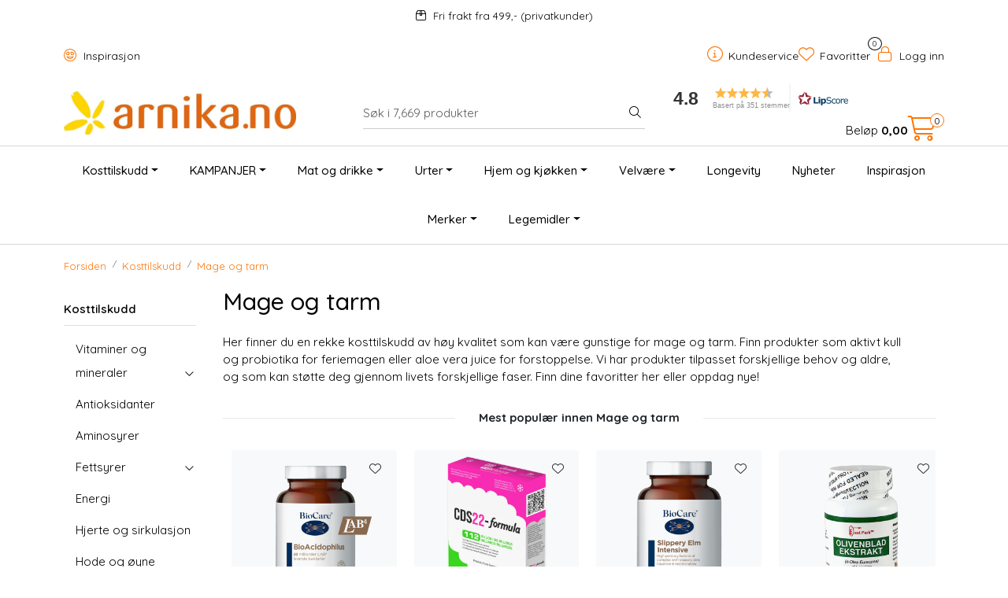

--- FILE ---
content_type: text/html; charset=UTF-8
request_url: https://www.arnika.no/mage-og-tarm
body_size: 26338
content:
<!DOCTYPE html>
<html lang="nb" data-bs-theme="light">
<head>
             
<!-- START /modules/meta -->
<title>Kosttilskudd for mage og tarm finner du på din helsekost på nett!</title>
<meta name="generator" content="Gurusoft Ecommerce">
<meta name="viewport" content="width=device-width, initial-scale=1.0">
<meta http-equiv="content-type" content="text/html; charset=UTF-8">
<meta http-equiv="X-UA-Compatible" content="IE=edge">

<meta name="description" content="Vi har probiotika, fiber, enzymer, urter og kosttilskudd for IBS, forstoppelse, diare m.m. Få rask levering og fri frakt over 499,- fra norsk helsekost på nett.">
<meta name="keywords" content="tarmproblemer IBS kosttilskudd tilskudd enzymer fiber probiotika prebiotika urter forstoppelse diare helsekost">

<meta name="robots" content="index,follow">

<link rel="canonical" href="https://www.arnika.no/mage-og-tarm">

<meta name="google" content="notranslate">

<meta property="og:site_name" content=" | Arnika">
<meta property="og:url" content="https://www.arnika.no/mage-og-tarm">
<meta property="og:title" content="Kosttilskudd for mage og tarm finner du på din helsekost på nett!">
<meta property="og:type" content="category">
<meta property="og:description" content="Vi har probiotika, fiber, enzymer, urter og kosttilskudd for IBS, forstoppelse, diare m.m. Få rask levering og fri frakt over 499,- fra norsk helsekost på nett.">
<meta property="og:image" content="https://res.cloudinary.com/arnika-no/image/upload/d_standard_placeholder.png,f_auto,q_auto/s_cp-10020_default_1">
<meta property="og:image:url" content="https://res.cloudinary.com/arnika-no/image/upload/d_standard_placeholder.png,f_auto,q_auto/s_cp-10020_default_1">
<meta property="og:image:secure_url" content="https://res.cloudinary.com/arnika-no/image/upload/d_standard_placeholder.png,f_auto,q_auto/s_cp-10020_default_1">

<!-- END /modules/meta -->

             
<!-- START /modules/includes-head -->

         
<!-- START /modules/components/favicon -->

<link rel="icon" type="image/png" href="https://res.cloudinary.com/arnika-no/image/upload/c_limit,d_standard_placeholder.png,f_auto,h_64,q_auto,w_64/g_logo_favicon_1.png">
<link rel="apple-touch-icon" href="https://res.cloudinary.com/arnika-no/image/upload/c_limit,d_standard_placeholder.png,f_auto,h_180,q_auto,w_180/g_logo_favicon_1.png">

<!-- END /modules/components/favicon -->



             
<!-- START /modules/components/includes-head-cookie-information -->

    <script id="CookieConsent" type="text/javascript" src="https://policy.app.cookieinformation.com/uc.js" data-culture="NB" data-gcm-version="2.0"></script>
    <script>window.addEventListener('CookieInformationConsentGiven',function(event){if(CookieInformation.getConsentGivenFor('cookie_cat_marketing')){window.dataLayer=window.dataLayer||[];(function(w,d,s,l,i){w[l]=w[l]||[];w[l].push({'gtm.start':new Date().getTime(),event:'gtm.js'});var f=d.getElementsByTagName(s)[0],j=d.createElement(s),dl=l!='dataLayer'?'&l='+l:'';j.async=true;j.src='//www.googletagmanager.com/gtm.js?id='+i+dl;f.parentNode.insertBefore(j,f);})(window,document,'script','dataLayer','GTM-TP2N4VJ');(function(f,b,e,v,n,t,s){if(f.fbq)return;n=f.fbq=function(){n.callMethod?n.callMethod.apply(n,arguments):n.queue.push(arguments)};if(!f._fbq)f._fbq=n;n.push=n;n.loaded=!0;n.version='2.0';n.queue=[];t=b.createElement(e);t.async=!0;t.src=v;s=b.getElementsByTagName(e)[0];s.parentNode.insertBefore(t,s)})(window,document,'script','//connect.facebook.net/en_US/fbevents.js');fbq('init','349137838885668');fbq('track','PageView');fbq('consent','revoke');fbq('track','ViewContent',{content_name:'Mage og tarm'});}},false);</script>

<!-- END /modules/components/includes-head-cookie-information -->

<link href="/themes/stylesheet/fontawesome/css/A.fontawesome.min.css,qv=202512101130.pagespeed.cf.D8UCoWnw13.css" rel="stylesheet preload" as="style">
<link href="/themes/stylesheet/fontawesome/css/A.solid.min.css,qv=202512101130.pagespeed.cf.Cs5V7vkY69.css" rel="stylesheet preload" as="style">
<link href="/themes/stylesheet/fontawesome/css/A.light.min.css,qv=202512101130.pagespeed.cf.fTn3z4osB6.css" rel="stylesheet preload" as="style">
<link href="/themes/stylesheet/fontawesome/css/A.brands.min.css,qv=202512101130.pagespeed.cf.DwH4JASgjD.css" rel="stylesheet preload" as="style">
<link href="/themes/stylesheet/fontawesome/css/A.v5-font-face.min.css,qv=202512101130.pagespeed.cf.s8d3FpsWGt.css" rel="stylesheet preload" as="style">
<link href="/themes/stylesheet/owlCarousel/A.owl.carousel.min.css,qv=202512101130.pagespeed.cf.EQ1SN4bTSh.css" rel="stylesheet">
<link href="/themes/stylesheet/A.stylesheet.css.pagespeed.cf.0c9KwD-dKv.css" rel="stylesheet">




    <style>#header #sticky-desktop #topbar{padding:0!important;#logo-theme a img {
		height: 85px !important;
		max-width: 335px !important;
	}
}@media (width >= 768px) {
	#footer-p{
		float:right;
	}
	#footer-p a:last-child {
		margin-right: 0px;
	} 
}#Coi-Renew{z-index:1!important}.sleeknote-badge{visibility:hidden!important}.anonymous-login-form-container button{background-color:#7dcdb8;border-color:#7dcdb8}.anonymous-login-form-container button,.anonymous-login-form-container button:hover,.anonymous-login-form-container button:active{background-color:#7dcdb8!important;border-color:#7dcdb8!important}.anonymous-login-form-container button:focus-visible{-webkit-box-shadow:0 0 0 .25rem rgba(125,205,184,.5);box-shadow:0 0 0 .25rem rgba(125,205,184,.5)}.select-freight-collect{-webkit-appearance:auto!important}#checkoutFreightWrapper .checkout-freight-options .form-check{padding:20px 0 20px 15px!important;border-top: 1px solid #46444329 !important}#checkoutFreightWrapper .freight-option-wrapper .row .col-3.ps-1{display:flex;flex-direction:column;justify-content:space-around}div.checkout-freight-options:nth-child(5) {display:none!important}.lipscore-service-review-badge-rating-text :first-child{font-size:530px!important}.lipscore-service-review-badge-rating-text :nth-child(2){font-size:200px!important}.lipscore-service-review-badge-votes-text :first-child{font-size:180px!important}.card,.card img{border-radius:25px 25px 0 0}</style>


<!-- END /modules/components/includes-head-cookie-information -->
                      
<!-- START /includes/javascript/helloretail-head -->

<script async src="https://helloretailcdn.com/helloretail.js"></script>
<script>(function(){var aws=document.createElement('script');aws.type='text/javascript';if(typeof(aws.async)!="undefined"){aws.async=true;}aws.src='https://d1pna5l3xsntoj.cloudfront.net/scripts/company/awAddGift.js#B12E845E137F2F953BBEA20B4D5CB7B7';var s=document.getElementsByTagName('script')[0];s.parentNode.insertBefore(aws,s);})();function helloRetailAddProductToBasket(number){if(ADDWISH_PARTNER_NS){hrq.push(function(){ADDWISH_PARTNER_NS.api.cart.addProduct({productNumber:number});});}}hrq=window.hrq||[];let hrTrackPageView=false
hrq.push(['init',{trackPageView:hrTrackPageView}]);let hrTrackingOptOut=true
if(CookieInformation.getConsentGivenFor("cookie_cat_marketing")){hrTrackingOptOut=false}hrq.push(["setTrackingOptOut",hrTrackingOptOut]);</script>

<!-- END /includes/javascript/helloretail-head -->
         
<!-- START /modules/components/nns-lipscore-head -->

<script type="text/javascript">window.lipscoreInit=function(){lipscore.init({apiKey:"c6b4871d144047998e2d2d72"});};(function(){var scr=document.createElement('script');scr.async=1;scr.src="//static.lipscore.com/assets/no/lipscore-v1.js";document.getElementsByTagName('head')[0].appendChild(scr);})();</script>

<!-- END /modules/components/nns-lipscore-head -->

    </head>
<body><noscript><meta HTTP-EQUIV="refresh" content="0;url='https://www.arnika.no/mage-og-tarm?PageSpeed=noscript'" /><style><!--table,div,span,font,p{display:none} --></style><div style="display:block">Please click <a href="https://www.arnika.no/mage-og-tarm?PageSpeed=noscript">here</a> if you are not redirected within a few seconds.</div></noscript>
             
<!-- START /modules/components/skip-to-main-content -->

<a id="skip-main" class="btn btn-primary visually-hidden-focusable" href="#columns">Skip to main content</a>

<!-- END /modules/components/skip-to-main-content -->

                 <noscript><iframe src="https://www.googletagmanager.com/ns.html?id=GTM-TP2N4VJ" height="0" width="0" style="display:none;visibility:hidden"></iframe></noscript>

    <main id="page">

        <!--[if lt IE 7]>
        <p class="chromeframe">You are using an <strong>outdated</strong> browser. Please <a href="http://browsehappy.com/">upgrade your browser</a> or <a href="http://www.google.com/chromeframe/?redirect=true">activate Google Chrome Frame</a> to improve your experience.</p>
        <![endif]-->

        
                 
<!-- START /modules/components/scroll-to-top -->

<div class="scrollToTop">
    <div id="back-text">
        <span>Til toppen</span>
    </div>

    <i class="fa-light fa-angle-up" aria-hidden="true"></i>
</div>

<!-- END /modules/components/scroll-to-top -->
                 
<!-- START /modules/components/top-menu-admin -->

<div data-ajax_target="top-admin-menu" data-entity-type="productCategory" data-entity-id="23" data-edit=""></div>

<!-- END /modules/components/top-menu-admin -->
                 
<!-- START /modules/components/announcement-bar -->

    <div id="announcement-bar" style="--announcements-background-color:rgb(255, 255, 255);--announcements-text-color:rgb(0, 0, 0);">
                                    <a class="announcement" href="https://www.arnika.no/frakt-og-levering-1" target="_self">
            
                            <i class="fa-light fa-box-taped"></i>
                            <span>Fri frakt fra 499,-   (privatkunder)</span>

                            </a>
                        </div>

<!-- END /modules/components/announcement-bar -->
                 
<!-- START /modules/components/top-menu -->

<div class="d-none d-lg-block top-menu-row">
    <div class="container">
        <div class="row align-items-center">
            <div class="col-7 col-xl-6">
                <div class="top-menu-row__link-menu">
                             
<!-- START /modules/components/top-links -->

    <a href="/inspirasjon" target="_self">
                    <i class="far fa-grin-hearts" aria-hidden="true"></i>
                Inspirasjon
    </a>

    
<!-- END /modules/components/top-links -->
                </div>
            </div>

            <div class="col-5 col-xl-6">
                <div class="top-menu-row__icon-menu">
                             
<!-- START /modules/components/locale-button-desktop -->


<!-- END /modules/components/locale-button-desktop -->
                             
<!-- START /modules/components/info-button-desktop -->

    <div class="info-button-desktop">
                <a href="kundeservice">
            <i class="fa-light fa-circle-info" aria-hidden="true"></i>
            <span class="d-none d-xl-inline-block">Kundeservice</span>
        </a>
    </div>

<!-- END /modules/components/info-button-desktop -->
                             
<!-- START /modules/components/favorite-button-desktop -->

    <div class="favorite-button-desktop">
        <span class="favorite-quantity" data-ajax_target="favorites-size">
                    </span>

        <a href="favorites" class="favorite-userbutton">
            <i class="fa-light fa-heart" aria-hidden="true"></i>
            <span class="d-none d-xl-inline-block">Favoritter</span>
        </a>
    </div>

<!-- END /modules/components/favorite-button-desktop -->
                             
<!-- START /modules/components/user-button-desktop -->

<div class="user-button-desktop">
			<a href="login">
			<i class="fa-light fa-lock" aria-hidden="true"></i>
			<span class="d-none d-xl-inline-block">Logg inn</span>
		</a>
	</div>

<!-- END /modules/components/user-button-desktop -->
                </div>
            </div>
        </div>
    </div>
</div>

<!-- END /modules/components/user-button-desktop -->

                 
<!-- START /modules/header -->

<header id="header" class="sticky-top">
    <div id="sticky-desktop" class="d-none d-lg-block">
                 
<!-- START /modules/components/header-desktop -->

<div id="topbar">
    <div class="desktop d-none d-lg-block">
        <div class="container">
            <div class="row align-items-center">
                <div class="col-lg-4 col-xl-4">
                             
<!-- START /modules/components/header-desktop-logo -->

<div id="logo-theme">
    <a class="d-flex" href="/"><img src="https://res.cloudinary.com/arnika-no/image/upload/d_standard_placeholder.png,f_auto,q_auto/g_logo_default_1" class="img-fluid" alt=" | Arnika" height="55" itemprop="logo"></a>
</div>

<!-- END /modules/components/header-desktop-logo -->
                </div>

                <div class="col-lg-5 col-xl-4">
                             
<!-- START /modules/components/header-desktop-search -->

<div class="search-bar" itemscope itemtype="http://schema.org/WebSite">
    <meta itemprop="url" content="https://www.arnika.no">
                         
<!-- START /modules/components/helloretail-search-form -->

<form itemprop="potentialAction" itemscope itemtype="http://schema.org/SearchAction">
    <meta itemprop="target" content="https://www.arnika.no/search?action=search&q={q}">

    <div class="input-group">
        <input type="text" name="q" placeholder="Søk i 7,669 produkter" class="aw-search-input suggest form-control" aria-label="Søk" required itemprop="query-input" autocomplete="off" data-action="incremental-search" data-content-target="incremental-search-desktop">
        <button class="btn button-search" type="submit" aria-label="Søk">
            <i class="fa-light fa-magnifying-glass" aria-hidden="true"></i>
            <i class="fa-light fa-spinner-third fa-spin" hidden aria-hidden="true"></i>
        </button>
    </div>
</form>

<!-- END /modules/components/helloretail-search-form -->
        </div>

<!-- END /modules/components/helloretail-search-form -->
                </div>

                <div class="col-lg-3 col-xl-4">
                    <div class="basket-button-desktop">
                                 
<!-- START /modules/components/basket-button-desktop -->


<div class="lipscore-service-review-badge-small-short" data-ls-widget-height="45px" data-ls-widget-width="300px"> </div>

<div class="large-cart">
    <div class="large-cart__price">
        Beløp
        <span class="large-cart__price-amount" data-ajax_target="basket-amount"></span>
    </div>
    <div class="large-cart__icon">
        <div class="large-cart__amount" data-ajax_target="basket-size"></div>
        <a href="basket" title="Gå til handlevogn">
            <i class="fa-light fa-cart-shopping" aria-hidden="true"></i>
        </a>
    </div>
</div>


<!-- END /modules/components/basket-button-desktop -->
                    </div>
                </div>
            </div>
        </div>
    </div>
</div>

<nav id="desktop_menu" class="navbar navbar-expand-lg">
             
<!-- START /modules/components/category-menu-desktop -->

<div class="container justify-content-center">
    <ul class="navbar-nav collapse navbar-collapse flex-wrap justify-content-center align-items-center">
                    <li class="nav-item  dropdown dropdown-xl-trigger deeper " data-category_id="7">
                <a class="dropdown-toggle nav-link" href="kosttilskudd">Kosttilskudd</a>

                                    <div class="dropdown-menu dropdown-xl-content">
                        <div class="container category-sub-menu">
                                                        
                                <div class="category-sub-menu-content">
                                    <a href="vitaminer" title="Vitaminer og mineraler">Vitaminer og mineraler</a>
                                                                    </div>
                            
                                <div class="category-sub-menu-content">
                                    <a href="antioksidanter" title="Antioksidanter">Antioksidanter</a>
                                                                    </div>
                            
                                <div class="category-sub-menu-content">
                                    <a href="aminosyrer" title="Aminosyrer">Aminosyrer</a>
                                                                    </div>
                            
                                <div class="category-sub-menu-content">
                                    <a href="fettsyrer" title="Fettsyrer">Fettsyrer</a>
                                                                    </div>
                            
                                <div class="category-sub-menu-content">
                                    <a href="energi" title="Energi">Energi</a>
                                                                    </div>
                            
                                <div class="category-sub-menu-content">
                                    <a href="hjerte-og-sirkulasjon" title="Hjerte og sirkulasjon">Hjerte og sirkulasjon</a>
                                                                    </div>
                            
                                <div class="category-sub-menu-content">
                                    <a href="hode-og-oyne" title="Hode og øyne">Hode og øyne</a>
                                                                    </div>
                            
                                <div class="category-sub-menu-content">
                                    <a href="hormonbalanse" title="Hormonbalanse">Hormonbalanse</a>
                                                                    </div>
                            
                                <div class="category-sub-menu-content">
                                    <a href="hud-har-og-negler" title="Hud, hår og negler">Hud, hår og negler</a>
                                                                    </div>
                            
                                <div class="category-sub-menu-content">
                                    <a href="immunforsvar-og-luftveier" title="Immunforsvar og luftveier">Immunforsvar og luftveier</a>
                                                                    </div>
                            
                                <div class="category-sub-menu-content">
                                    <a href="kollagen" title="Kollagen">Kollagen</a>
                                                                    </div>
                            
                                <div class="category-sub-menu-content">
                                    <a href="kosttilskudd-til-barn" title="Kosttilskudd til barn">Kosttilskudd til barn</a>
                                                                    </div>
                            
                                <div class="category-sub-menu-content">
                                    <a href="lever-og-galle" title="Lever og galle">Lever og galle</a>
                                                                    </div>
                            
                                <div class="category-sub-menu-content">
                                    <a href="mage-og-tarm" title="Mage og tarm">Mage og tarm</a>
                                                                    </div>
                            
                                <div class="category-sub-menu-content">
                                    <a href="muskler-og-ledd" title="Muskler og ledd">Muskler og ledd</a>
                                                                    </div>
                            
                                <div class="category-sub-menu-content">
                                    <a href="nyre-og-urinveier" title="Nyre og urinveier">Nyre og urinveier</a>
                                                                    </div>
                            
                                <div class="category-sub-menu-content">
                                    <a href="sovn-og-ro" title="Søvn og ro">Søvn og ro</a>
                                                                    </div>
                            
                                <div class="category-sub-menu-content">
                                    <a href="til-dyr" title="Til dyr">Til dyr</a>
                                                                    </div>
                            
                                <div class="category-sub-menu-content">
                                    <a href="trening" title="Trening">Trening</a>
                                                                    </div>
                            
                                <div class="category-sub-menu-content">
                                    <a href="vektkontroll-og-utrensing" title="Vektkontroll og utrensing ">Vektkontroll og utrensing </a>
                                                                    </div>
                                                    </div>
                    </div>
                            </li>
                    <li class="nav-item  dropdown dropdown-xl-trigger deeper " data-category_id="387">
                <a class="dropdown-toggle nav-link" href="kampanjer">KAMPANJER</a>

                                    <div class="dropdown-menu dropdown-xl-content">
                        <div class="container category-sub-menu">
                                                        
                                <div class="category-sub-menu-content">
                                    <a href="outlet" title="Outlet 30-70%">Outlet 30-70%</a>
                                                                    </div>
                                                    </div>
                    </div>
                            </li>
                    <li class="nav-item  dropdown dropdown-xl-trigger deeper " data-category_id="14">
                <a class="dropdown-toggle nav-link" href="mat-og-drikke-2">Mat og drikke</a>

                                    <div class="dropdown-menu dropdown-xl-content">
                        <div class="container category-sub-menu">
                                                        
                                <div class="category-sub-menu-content">
                                    <a href="te-og-kaffe" title="Te og kaffe">Te og kaffe</a>
                                                                    </div>
                            
                                <div class="category-sub-menu-content">
                                    <a href="drikke" title="Drikke">Drikke</a>
                                                                    </div>
                            
                                <div class="category-sub-menu-content">
                                    <a href="bakevarer" title="Bakevarer">Bakevarer</a>
                                                                    </div>
                            
                                <div class="category-sub-menu-content">
                                    <a href="superfood" title="Superfood">Superfood</a>
                                                                    </div>
                            
                                <div class="category-sub-menu-content">
                                    <a href="sjokolade" title="Sjokolade">Sjokolade</a>
                                                                    </div>
                            
                                <div class="category-sub-menu-content">
                                    <a href="snacks" title="Snacks">Snacks</a>
                                                                    </div>
                            
                                <div class="category-sub-menu-content">
                                    <a href="barer" title="Barer">Barer</a>
                                                                    </div>
                            
                                <div class="category-sub-menu-content">
                                    <a href="sotsaker" title="Søtsaker">Søtsaker</a>
                                                                    </div>
                            
                                <div class="category-sub-menu-content">
                                    <a href="krydder-og-salt" title="Krydder og salt">Krydder og salt</a>
                                                                    </div>
                            
                                <div class="category-sub-menu-content">
                                    <a href="belgfrukter-ris-og-pasta" title="Belgfrukter, ris og pasta">Belgfrukter, ris og pasta</a>
                                                                    </div>
                            
                                <div class="category-sub-menu-content">
                                    <a href="sauser" title="Sauser">Sauser</a>
                                                                    </div>
                            
                                <div class="category-sub-menu-content">
                                    <a href="notter-og-fro-2" title="Nøtter og frø">Nøtter og frø</a>
                                                                    </div>
                            
                                <div class="category-sub-menu-content">
                                    <a href="torket-frukt" title="Tørket frukt og bær">Tørket frukt og bær</a>
                                                                    </div>
                            
                                <div class="category-sub-menu-content">
                                    <a href="topping" title="Topping">Topping</a>
                                                                    </div>
                            
                                <div class="category-sub-menu-content">
                                    <a href="proteinpulver" title="Proteinpulver">Proteinpulver</a>
                                                                    </div>
                            
                                <div class="category-sub-menu-content">
                                    <a href="honning" title="Honning">Honning</a>
                                                                    </div>
                            
                                <div class="category-sub-menu-content">
                                    <a href="oljer" title="Oljer">Oljer</a>
                                                                    </div>
                                                    </div>
                    </div>
                            </li>
                    <li class="nav-item  dropdown dropdown-xl-trigger deeper " data-category_id="31">
                <a class="dropdown-toggle nav-link" href="urter">Urter</a>

                                    <div class="dropdown-menu dropdown-xl-content">
                        <div class="container category-sub-menu">
                                                        
                                <div class="category-sub-menu-content">
                                    <a href="urter-i-kapsel" title="Urter i kapsel">Urter i kapsel</a>
                                                                    </div>
                            
                                <div class="category-sub-menu-content">
                                    <a href="urtetinktur" title="Urtetinktur">Urtetinktur</a>
                                                                    </div>
                            
                                <div class="category-sub-menu-content">
                                    <a href="bestselgere-urter" title="Bestselgere Urter">Bestselgere Urter</a>
                                                                    </div>
                            
                                <div class="category-sub-menu-content">
                                    <a href="sopp" title="Sopp">Sopp</a>
                                                                    </div>
                            
                                <div class="category-sub-menu-content">
                                    <a href="ashwagandha" title="Ashwagandha ">Ashwagandha </a>
                                                                    </div>
                                                    </div>
                    </div>
                            </li>
                    <li class="nav-item  dropdown dropdown-xl-trigger deeper " data-category_id="8">
                <a class="dropdown-toggle nav-link" href="hjem-og-kjokken">Hjem og kjøkken</a>

                                    <div class="dropdown-menu dropdown-xl-content">
                        <div class="container category-sub-menu">
                                                        
                                <div class="category-sub-menu-content">
                                    <a href="rengjoring" title="Rengjøring">Rengjøring</a>
                                                                    </div>
                            
                                <div class="category-sub-menu-content">
                                    <a href="kos-og-hygge" title="Kos og hygge">Kos og hygge</a>
                                                                    </div>
                            
                                <div class="category-sub-menu-content">
                                    <a href="kjokkenutstyr" title="Kjøkkenutstyr">Kjøkkenutstyr</a>
                                                                    </div>
                            
                                <div class="category-sub-menu-content">
                                    <a href="zero-waste" title="Zero waste">Zero waste</a>
                                                                    </div>
                            
                                <div class="category-sub-menu-content">
                                    <a href="handsape" title="Håndsåpe">Håndsåpe</a>
                                                                    </div>
                            
                                <div class="category-sub-menu-content">
                                    <a href="boker-1" title="Bøker">Bøker</a>
                                                                    </div>
                                                    </div>
                    </div>
                            </li>
                    <li class="nav-item  dropdown dropdown-xl-trigger deeper " data-category_id="9">
                <a class="dropdown-toggle nav-link" href="velvare">Velvære</a>

                                    <div class="dropdown-menu dropdown-xl-content">
                        <div class="container category-sub-menu">
                                                        
                                <div class="category-sub-menu-content">
                                    <a href="ansiktspleie" title="Ansiktspleie">Ansiktspleie</a>
                                                                    </div>
                            
                                <div class="category-sub-menu-content">
                                    <a href="hudpleie" title="Hudpleie">Hudpleie</a>
                                                                    </div>
                            
                                <div class="category-sub-menu-content">
                                    <a href="harpleie" title="Hårpleie">Hårpleie</a>
                                                                    </div>
                            
                                <div class="category-sub-menu-content">
                                    <a href="solkrem" title="Solkrem">Solkrem</a>
                                                                    </div>
                            
                                <div class="category-sub-menu-content">
                                    <a href="muskel-og-massasje" title="Muskel og massasje">Muskel og massasje</a>
                                                                    </div>
                            
                                <div class="category-sub-menu-content">
                                    <a href="hygiene" title="Hygiene">Hygiene</a>
                                                                    </div>
                            
                                <div class="category-sub-menu-content">
                                    <a href="sex-og-samliv" title="Sex og samliv">Sex og samliv</a>
                                                                    </div>
                            
                                <div class="category-sub-menu-content">
                                    <a href="svangerskap" title="Svangerskap">Svangerskap</a>
                                                                    </div>
                            
                                <div class="category-sub-menu-content">
                                    <a href="barn-og-baby" title="Barn og baby">Barn og baby</a>
                                                                    </div>
                            
                                <div class="category-sub-menu-content">
                                    <a href="velvaretilbehor" title="Velværetilbehør">Velværetilbehør</a>
                                                                    </div>
                            
                                <div class="category-sub-menu-content">
                                    <a href="gavesett" title="Gavesett">Gavesett</a>
                                                                    </div>
                            
                                <div class="category-sub-menu-content">
                                    <a href="eteriske-oljer" title="Eteriske oljer">Eteriske oljer</a>
                                                                    </div>
                            
                                <div class="category-sub-menu-content">
                                    <a href="bach-s-blomstermedisin" title="Bach's blomstermedisin">Bach's blomstermedisin</a>
                                                                    </div>
                                                    </div>
                    </div>
                            </li>
                    <li class="nav-item  no-childeren " data-category_id="425">
                <a class="dropdown-toggle nav-link" href="longevity">Longevity</a>

                            </li>
                    <li class="nav-item  no-childeren " data-category_id="225">
                <a class="dropdown-toggle nav-link" href="nyheter-1">Nyheter</a>

                            </li>
                    <li class="nav-item  no-childeren " data-category_id="183">
                <a class="dropdown-toggle nav-link" href="inspirasjon">Inspirasjon</a>

                            </li>
                    <li class="nav-item  dropdown dropdown-xl-trigger deeper " data-category_id="13">
                <a class="dropdown-toggle nav-link" href="merker">Merker</a>

                                    <div class="dropdown-menu dropdown-xl-content">
                        <div class="container category-sub-menu">
                                                        
                                <div class="category-sub-menu-content">
                                    <a href="a-vogel" title="A. Vogel">A. Vogel</a>
                                                                    </div>
                            
                                <div class="category-sub-menu-content">
                                    <a href="aqua-oleum" title="Aqua Oleum">Aqua Oleum</a>
                                                                    </div>
                            
                                <div class="category-sub-menu-content">
                                    <a href="arcon" title="Arcon">Arcon</a>
                                                                    </div>
                            
                                <div class="category-sub-menu-content">
                                    <a href="avivir" title="Avivir">Avivir</a>
                                                                    </div>
                            
                                <div class="category-sub-menu-content">
                                    <a href="aya-ida" title="AYA & IDA">AYA & IDA</a>
                                                                    </div>
                            
                                <div class="category-sub-menu-content">
                                    <a href="bach-fra-nelson" title="Bach fra Nelson">Bach fra Nelson</a>
                                                                    </div>
                            
                                <div class="category-sub-menu-content">
                                    <a href="basica" title="Basica®">Basica®</a>
                                                                    </div>
                            
                                <div class="category-sub-menu-content">
                                    <a href="beachkind" title="Beachkind">Beachkind</a>
                                                                    </div>
                            
                                <div class="category-sub-menu-content">
                                    <a href="betteryou" title="BetterYou®">BetterYou®</a>
                                                                    </div>
                            
                                <div class="category-sub-menu-content">
                                    <a href="bioflora" title="Bioflora">Bioflora</a>
                                                                    </div>
                            
                                <div class="category-sub-menu-content">
                                    <a href="bio-life" title="Bio Life">Bio Life</a>
                                                                    </div>
                            
                                <div class="category-sub-menu-content">
                                    <a href="biocare" title="BioCare®">BioCare®</a>
                                                                    </div>
                            
                                <div class="category-sub-menu-content">
                                    <a href="biosym" title="Biosym">Biosym</a>
                                                                    </div>
                            
                                <div class="category-sub-menu-content">
                                    <a href="bodosalven" title="Bodøsalven">Bodøsalven</a>
                                                                    </div>
                            
                                <div class="category-sub-menu-content">
                                    <a href="bringwell" title="Bringwell">Bringwell</a>
                                                                    </div>
                            
                                <div class="category-sub-menu-content">
                                    <a href="by-heidi" title="By Heidi">By Heidi</a>
                                                                    </div>
                            
                                <div class="category-sub-menu-content">
                                    <a href="cds22-formula-vivomixx-og-sivomixx-melkesyrebakterier" title="CDS22-formula (Vivomixx melkesyrebakterier">CDS22-formula (Vivomixx melkesyrebakterier</a>
                                                                    </div>
                            
                                <div class="category-sub-menu-content">
                                    <a href="clipper" title="Clipper">Clipper</a>
                                                                    </div>
                            
                                <div class="category-sub-menu-content">
                                    <a href="dandy-blend" title="Dandy Blend ">Dandy Blend </a>
                                                                    </div>
                            
                                <div class="category-sub-menu-content">
                                    <a href="dcg-tilskudd" title="DCG tilskudd">DCG tilskudd</a>
                                                                    </div>
                            
                                <div class="category-sub-menu-content">
                                    <a href="dr-bronner" title="Dr. Bronner">Dr. Bronner</a>
                                                                    </div>
                            
                                <div class="category-sub-menu-content">
                                    <a href="dr-enzmann" title="Dr. Enzmann">Dr. Enzmann</a>
                                                                    </div>
                            
                                <div class="category-sub-menu-content">
                                    <a href="dr-hauschka" title="Dr. Hauschka">Dr. Hauschka</a>
                                                                    </div>
                            
                                <div class="category-sub-menu-content">
                                    <a href="dr-organic" title="Dr. Organic">Dr. Organic</a>
                                                                    </div>
                            
                                <div class="category-sub-menu-content">
                                    <a href="earth-nutrition" title="Earth Nutrition">Earth Nutrition</a>
                                                                    </div>
                            
                                <div class="category-sub-menu-content">
                                    <a href="easy-choice" title="Easy Choice">Easy Choice</a>
                                                                    </div>
                            
                                <div class="category-sub-menu-content">
                                    <a href="eco-gang" title="Eco Gang">Eco Gang</a>
                                                                    </div>
                            
                                <div class="category-sub-menu-content">
                                    <a href="egyptian-magic-1" title="Egyptian Magic">Egyptian Magic</a>
                                                                    </div>
                            
                                <div class="category-sub-menu-content">
                                    <a href="elm-organics" title="Elm Organics">Elm Organics</a>
                                                                    </div>
                            
                                <div class="category-sub-menu-content">
                                    <a href="english-tea-shop" title="English Tea Shop">English Tea Shop</a>
                                                                    </div>
                            
                                <div class="category-sub-menu-content">
                                    <a href="epinutrics" title="Epinutrics">Epinutrics</a>
                                                                    </div>
                            
                                <div class="category-sub-menu-content">
                                    <a href="epsom-salt" title="Greenish Epsom Salt">Greenish Epsom Salt</a>
                                                                    </div>
                            
                                <div class="category-sub-menu-content">
                                    <a href="ester-c" title="Ester-C">Ester-C</a>
                                                                    </div>
                            
                                <div class="category-sub-menu-content">
                                    <a href="femarelle" title="Femarelle">Femarelle</a>
                                                                    </div>
                            
                                <div class="category-sub-menu-content">
                                    <a href="flaattfrid" title="Flåttfrid">Flåttfrid</a>
                                                                    </div>
                            
                                <div class="category-sub-menu-content">
                                    <a href="funksjonell-mat" title="Funksjonell mat">Funksjonell mat</a>
                                                                    </div>
                            
                                <div class="category-sub-menu-content">
                                    <a href="gentle-day" title="Gentle Day">Gentle Day</a>
                                                                    </div>
                            
                                <div class="category-sub-menu-content">
                                    <a href="go-healthy-teblandinger" title="Go Healthy teblandinger">Go Healthy teblandinger</a>
                                                                    </div>
                            
                                <div class="category-sub-menu-content">
                                    <a href="gry-hammer" title="Gry Hammer">Gry Hammer</a>
                                                                    </div>
                            
                                <div class="category-sub-menu-content">
                                    <a href="helios" title="Helios">Helios</a>
                                                                    </div>
                            
                                <div class="category-sub-menu-content">
                                    <a href="hydrate" title="Hydrate">Hydrate</a>
                                                                    </div>
                            
                                <div class="category-sub-menu-content">
                                    <a href="if-you-care" title="If you care">If you care</a>
                                                                    </div>
                            
                                <div class="category-sub-menu-content">
                                    <a href="iqbar" title="IQBAR">IQBAR</a>
                                                                    </div>
                            
                                <div class="category-sub-menu-content">
                                    <a href="jason" title="Jason">Jason</a>
                                                                    </div>
                            
                                <div class="category-sub-menu-content">
                                    <a href="kardiamobile" title="KardiaMobile">KardiaMobile</a>
                                                                    </div>
                            
                                <div class="category-sub-menu-content">
                                    <a href="kloster" title="Kloster">Kloster</a>
                                                                    </div>
                            
                                <div class="category-sub-menu-content">
                                    <a href="kyolic-age" title="Kyolic AGE">Kyolic AGE</a>
                                                                    </div>
                            
                                <div class="category-sub-menu-content">
                                    <a href="lectinect" title="Lectinect">Lectinect</a>
                                                                    </div>
                            
                                <div class="category-sub-menu-content">
                                    <a href="manuka-health" title="Manuka Health">Manuka Health</a>
                                                                    </div>
                            
                                <div class="category-sub-menu-content">
                                    <a href="marja-entrich" title="Marja Entrich">Marja Entrich</a>
                                                                    </div>
                            
                                <div class="category-sub-menu-content">
                                    <a href="maroma" title="Maroma ">Maroma </a>
                                                                    </div>
                            
                                <div class="category-sub-menu-content">
                                    <a href="me-anima" title="Me Anima">Me Anima</a>
                                                                    </div>
                            
                                <div class="category-sub-menu-content">
                                    <a href="mezina" title="Mezina">Mezina</a>
                                                                    </div>
                            
                                <div class="category-sub-menu-content">
                                    <a href="moonvalley" title="Moonvalley">Moonvalley</a>
                                                                    </div>
                            
                                <div class="category-sub-menu-content">
                                    <a href="msm-norge" title="MSM Norge">MSM Norge</a>
                                                                    </div>
                            
                                <div class="category-sub-menu-content">
                                    <a href="my-goodness" title="my Goodness">my Goodness</a>
                                                                    </div>
                            
                                <div class="category-sub-menu-content">
                                    <a href="najel" title="Najel">Najel</a>
                                                                    </div>
                            
                                <div class="category-sub-menu-content">
                                    <a href="natur-drogeriet" title="Natur Drogeriet">Natur Drogeriet</a>
                                                                    </div>
                            
                                <div class="category-sub-menu-content">
                                    <a href="nature-sunshine" title="Nature Sunshine">Nature Sunshine</a>
                                                                    </div>
                            
                                <div class="category-sub-menu-content">
                                    <a href="nds-nutrition" title="NDS Nutrition">NDS Nutrition</a>
                                                                    </div>
                            
                                <div class="category-sub-menu-content">
                                    <a href="new-nordic" title="New Nordic">New Nordic</a>
                                                                    </div>
                            
                                <div class="category-sub-menu-content">
                                    <a href="nozovent" title="Nozovent">Nozovent</a>
                                                                    </div>
                            
                                <div class="category-sub-menu-content">
                                    <a href="oho-" title="oho!">oho!</a>
                                                                    </div>
                            
                                <div class="category-sub-menu-content">
                                    <a href="ombar" title="Ombar">Ombar</a>
                                                                    </div>
                            
                                <div class="category-sub-menu-content">
                                    <a href="optimal-nordic-nutrition" title="Optimal Nordic Nutrition">Optimal Nordic Nutrition</a>
                                                                    </div>
                            
                                <div class="category-sub-menu-content">
                                    <a href="organic-india" title="Organic India">Organic India</a>
                                                                    </div>
                            
                                <div class="category-sub-menu-content">
                                    <a href="pharma-nord" title="Pharma Nord">Pharma Nord</a>
                                                                    </div>
                            
                                <div class="category-sub-menu-content">
                                    <a href="plantforce-third-wave-nutrition" title="Plantforce (TWN)">Plantforce (TWN)</a>
                                                                    </div>
                            
                                <div class="category-sub-menu-content">
                                    <a href="plent" title="PLENT">PLENT</a>
                                                                    </div>
                            
                                <div class="category-sub-menu-content">
                                    <a href="polysan" title="Polysan">Polysan</a>
                                                                    </div>
                            
                                <div class="category-sub-menu-content">
                                    <a href="poo-pourri" title="Poo-Pourri">Poo-Pourri</a>
                                                                    </div>
                            
                                <div class="category-sub-menu-content">
                                    <a href="proven" title="ProVen">ProVen</a>
                                                                    </div>
                            
                                <div class="category-sub-menu-content">
                                    <a href="pukka-te" title="Pukka te">Pukka te</a>
                                                                    </div>
                            
                                <div class="category-sub-menu-content">
                                    <a href="purasana" title="Purasana">Purasana</a>
                                                                    </div>
                            
                                <div class="category-sub-menu-content">
                                    <a href="pa-stell" title="På Stell">På Stell</a>
                                                                    </div>
                            
                                <div class="category-sub-menu-content">
                                    <a href="rahua" title="Rahua">Rahua</a>
                                                                    </div>
                            
                                <div class="category-sub-menu-content">
                                    <a href="rawsome" title="Rawsome">Rawsome</a>
                                                                    </div>
                            
                                <div class="category-sub-menu-content">
                                    <a href="re-me" title="Re:me">Re:me</a>
                                                                    </div>
                            
                                <div class="category-sub-menu-content">
                                    <a href="romega" title="ROMEGA silderogn">ROMEGA silderogn</a>
                                                                    </div>
                            
                                <div class="category-sub-menu-content">
                                    <a href="sanomega" title="SanOmega">SanOmega</a>
                                                                    </div>
                            
                                <div class="category-sub-menu-content">
                                    <a href="sanum-kehlbeck" title="Sanum-Kehlbeck">Sanum-Kehlbeck</a>
                                                                    </div>
                            
                                <div class="category-sub-menu-content">
                                    <a href="scents-of-salten" title="Scents of Salten">Scents of Salten</a>
                                                                    </div>
                            
                                <div class="category-sub-menu-content">
                                    <a href="shift" title="SHIFT ">SHIFT </a>
                                                                    </div>
                            
                                <div class="category-sub-menu-content">
                                    <a href="solaray" title="Solaray">Solaray</a>
                                                                    </div>
                            
                                <div class="category-sub-menu-content">
                                    <a href="soma" title="Soma">Soma</a>
                                                                    </div>
                            
                                <div class="category-sub-menu-content">
                                    <a href="super-fudgio" title="Super Fudgio">Super Fudgio</a>
                                                                    </div>
                            
                                <div class="category-sub-menu-content">
                                    <a href="supernature" title="SuperNature">SuperNature</a>
                                                                    </div>
                            
                                <div class="category-sub-menu-content">
                                    <a href="supersynbiotics" title="SuperSynbiotics">SuperSynbiotics</a>
                                                                    </div>
                            
                                <div class="category-sub-menu-content">
                                    <a href="sabeverkstedet" title="Sæbeværkstedet">Sæbeværkstedet</a>
                                                                    </div>
                            
                                <div class="category-sub-menu-content">
                                    <a href="tiger-balsam" title="Tiger Balsam">Tiger Balsam</a>
                                                                    </div>
                            
                                <div class="category-sub-menu-content">
                                    <a href="true-dates" title="True Dates">True Dates</a>
                                                                    </div>
                            
                                <div class="category-sub-menu-content">
                                    <a href="true-gum" title="True Gum">True Gum</a>
                                                                    </div>
                            
                                <div class="category-sub-menu-content">
                                    <a href="tru-niagen" title="True Dates">True Dates</a>
                                                                    </div>
                            
                                <div class="category-sub-menu-content">
                                    <a href="tulsi" title="Tulsi">Tulsi</a>
                                                                    </div>
                            
                                <div class="category-sub-menu-content">
                                    <a href="urban-forest" title="Urban Forest">Urban Forest</a>
                                                                    </div>
                            
                                <div class="category-sub-menu-content">
                                    <a href="udo-s-choice" title="Udo's Choice">Udo's Choice</a>
                                                                    </div>
                            
                                <div class="category-sub-menu-content">
                                    <a href="vitality-line" title="Vitality Line">Vitality Line</a>
                                                                    </div>
                            
                                <div class="category-sub-menu-content">
                                    <a href="vivani" title="Vivani">Vivani</a>
                                                                    </div>
                            
                                <div class="category-sub-menu-content">
                                    <a href="weleda-hudpleie" title="Weleda Hudpleie">Weleda Hudpleie</a>
                                                                    </div>
                            
                                <div class="category-sub-menu-content">
                                    <a href="wellibites" title="Wellibites">Wellibites</a>
                                                                    </div>
                            
                                <div class="category-sub-menu-content">
                                    <a href="well-by-nature" title="Well by Nature">Well by Nature</a>
                                                                    </div>
                            
                                <div class="category-sub-menu-content">
                                    <a href="westlab" title="Westlab">Westlab</a>
                                                                    </div>
                            
                                <div class="category-sub-menu-content">
                                    <a href="whole-earth" title="Whole Earth">Whole Earth</a>
                                                                    </div>
                            
                                <div class="category-sub-menu-content">
                                    <a href="yogi-tea" title="Yogi Tea">Yogi Tea</a>
                                                                    </div>
                            
                                <div class="category-sub-menu-content">
                                    <a href="zenbev" title="ZenBev">ZenBev</a>
                                                                    </div>
                            
                                <div class="category-sub-menu-content">
                                    <a href="zooca" title="Zooca">Zooca</a>
                                                                    </div>
                                                    </div>
                    </div>
                            </li>
                    <li class="nav-item  dropdown dropdown-xl-trigger deeper " data-category_id="184">
                <a class="dropdown-toggle nav-link" href="legemidler">Legemidler</a>

                                    <div class="dropdown-menu dropdown-xl-content">
                        <div class="container category-sub-menu">
                                                        
                                <div class="category-sub-menu-content">
                                    <a href="biopatiske-medisiner" title="Biopatiske medisiner">Biopatiske medisiner</a>
                                                                    </div>
                            
                                <div class="category-sub-menu-content">
                                    <a href="homeopatiske-legemidler" title="Homeopatiske legemidler">Homeopatiske legemidler</a>
                                                                    </div>
                                                    </div>
                    </div>
                            </li>
            </ul>
</div>
<!-- END /modules/components/category-menu-desktop -->
</nav>

<!-- END /modules/components/category-menu-desktop -->
    </div>

    <div id="sticky-mobile" class="d-lg-none">
                 
<!-- START /modules/components/header-mobile -->

<div class="navbar-header">
    <div class="navbar-row mobile-nav-logo-container">
        <div class="m-float-left">
            <button type="button" class="btn nav-button" onclick="gca.toggleOffCanvasMenu('left')">
                <span class="sr-only">Toggle navigation</span>
                <i class="fa-light fa-bars fa-lg" aria-hidden="true"></i>
            </button>

                    </div>

                 
<!-- START /modules/components/header-mobile-logo -->

<div class="m-logo">
    <a class="d-flex" href="/"><img src="https://res.cloudinary.com/arnika-no/image/upload/d_standard_placeholder.png,f_auto,q_auto/g_logo_default_1" class="img-fluid" alt=" | Arnika" height="50" itemprop="logo"></a>
</div>

<!-- END /modules/components/header-mobile-logo -->

        <div class="m-float-right">
            <div class="m-cart">
                         
<!-- START /modules/components/basket-button-mobile -->

<a href="basket" class="btn nav-button" title="Handlevogn">
    <span class="basket-quantity" data-ajax_target="basket-size">
            </span>
    <i class="fa-light fa-shopping-cart fa-lg nav-icon" aria-hidden="true"></i>
</a>

<!-- END /modules/components/basket-button-mobile -->
            </div>
            <div class="m-right-menu-toggle">
                         
<!-- START /modules/components/user-button-mobile -->

<button type="button" class="btn nav-button" onclick="gca.toggleOffCanvasMenu('right')">
    <span class="sr-only">Toggle navigation</span>
    <i class="fa-light fa-user-cog fa-lg" aria-hidden="true"></i>
</button>

<!-- END /modules/components/user-button-mobile -->
            </div>
        </div>
    </div>

    <div class="navbar-row mobile-search-container">
                 
<!-- START /modules/components/header-mobile-search -->

<div class="m-search">
                         
<!-- START /modules/components/helloretail-search-form-mobile -->

<form>
    <div class="input-group">
        <input type="search" name="q" placeholder="Søk i 7,669 produkter" class="aw-search-input suggest form-control" aria-label="Søk" required autocomplete="off" data-action="incremental-search" data-content-target="incremental-search-mobile">
        <button class="btn nav-button button-search" type="submit" aria-label="Søk">
            <i class="fa-light fa-magnifying-glass" aria-hidden="true"></i>
            <i class="fa-light fa-spinner-third fa-spin" hidden aria-hidden="true"></i>
        </button>
    </div>
</form>

<!-- END /modules/components/helloretail-search-form-mobile -->
        </div>

<!-- END /modules/components/helloretail-search-form-mobile -->
    </div>
</div>

<!-- END /modules/components/helloretail-search-form-mobile -->

    </div>
</header>

<!-- END /modules/components/helloretail-search-form-mobile -->

                 
<!-- START /modules/components/notification-header -->


<div id="sys-notification">
    <div id="notifications">
        
            </div>
</div>

<!-- END /modules/components/notification-header -->

        <section id="columns" class="default-columns">
            <!-- START productcategory.vm -->


    
                        
                        
        
                        
        
                             
<!-- START /modules/page -->


    
    
        
                
                        
        <div id="content" class="page page-template-2">
                            <div class="container">
                    <div class="row">
                        <div class="col-12">
                            <div data-ajax_trigger="breadcrumbs" class="breadcrumbs">
                                                            </div>
                        </div>
                    </div>
                </div>
            
                                                <div class="container">
                    <div class="row">
                                 
<!-- START /modules/components/left-menu-product-categories -->


<aside class="col-lg-2 col-12 d-none d-lg-block">
    <div id="column-left" class="sidebar">
        <div class="box category highlights">
            <div class="box-heading">
                                <a href="kosttilskudd">Kosttilskudd</a>
            </div>

            <div class="box-content">
                <ul class="box-category">
                    
                                                
                        
                            <li class="haschild">
                                <a href="vitaminer">Vitaminer og mineraler</a>
                                <a class="boxcategory-collapse collapsed" data-bs-toggle="collapse" data-parent="#accordion" href="#sub-d-1" aria-label="collapse"><i class="fa-light fa-angle-up" aria-hidden="true"></i></a>
                                <ul id="sub-d-1" class="card-collapse collapse " data-subcategory_id="10">
                                    
                                                                                
                                        <li>
                                            <a class="sub-category-link " href="multivitaminer">Multivitaminer</a>
                                        </li>
                                    
                                                                                
                                        <li>
                                            <a class="sub-category-link " href="multimineraler">Multimineraler</a>
                                        </li>
                                    
                                                                                
                                        <li>
                                            <a class="sub-category-link " href="betakaroten">Betakaroten</a>
                                        </li>
                                    
                                                                                
                                        <li>
                                            <a class="sub-category-link " href="vitamin-a">Vitamin A</a>
                                        </li>
                                    
                                                                                
                                        <li>
                                            <a class="sub-category-link " href="vitamin-b">Vitamin B</a>
                                        </li>
                                    
                                                                                
                                        <li>
                                            <a class="sub-category-link " href="vitamin-c">Vitamin C</a>
                                        </li>
                                    
                                                                                
                                        <li>
                                            <a class="sub-category-link " href="vitamin-d">Vitamin D</a>
                                        </li>
                                    
                                                                                
                                        <li>
                                            <a class="sub-category-link " href="vitamin-e">Vitamin E</a>
                                        </li>
                                    
                                                                                
                                        <li>
                                            <a class="sub-category-link " href="vitamin-k">Vitamin K</a>
                                        </li>
                                    
                                                                                
                                        <li>
                                            <a class="sub-category-link " href="jern">Jern</a>
                                        </li>
                                    
                                                                                
                                        <li>
                                            <a class="sub-category-link " href="jod">Jod</a>
                                        </li>
                                    
                                                                                
                                        <li>
                                            <a class="sub-category-link " href="kalium">Kalium</a>
                                        </li>
                                    
                                                                                
                                        <li>
                                            <a class="sub-category-link " href="kalsium">Kalsium</a>
                                        </li>
                                    
                                                                                
                                        <li>
                                            <a class="sub-category-link " href="kobber">Kobber</a>
                                        </li>
                                    
                                                                                
                                        <li>
                                            <a class="sub-category-link " href="krom">Krom</a>
                                        </li>
                                    
                                                                                
                                        <li>
                                            <a class="sub-category-link " href="magnesium">Magnesium</a>
                                        </li>
                                    
                                                                                
                                        <li>
                                            <a class="sub-category-link " href="mangan">Mangan</a>
                                        </li>
                                    
                                                                                
                                        <li>
                                            <a class="sub-category-link " href="molybden">Molybden</a>
                                        </li>
                                    
                                                                                
                                        <li>
                                            <a class="sub-category-link " href="selen">Selen</a>
                                        </li>
                                    
                                                                                
                                        <li>
                                            <a class="sub-category-link " href="silisium">Silisium</a>
                                        </li>
                                    
                                                                                
                                        <li>
                                            <a class="sub-category-link " href="sink">Sink</a>
                                        </li>
                                                                    </ul>
                            </li>
                                            
                                                
                                                    <li>
                                <a href="antioksidanter">Antioksidanter</a>
                            </li>
                                            
                                                
                                                    <li>
                                <a href="aminosyrer">Aminosyrer</a>
                            </li>
                                            
                                                
                        
                            <li class="haschild">
                                <a href="fettsyrer">Fettsyrer</a>
                                <a class="boxcategory-collapse collapsed" data-bs-toggle="collapse" data-parent="#accordion" href="#sub-d-4" aria-label="collapse"><i class="fa-light fa-angle-up" aria-hidden="true"></i></a>
                                <ul id="sub-d-4" class="card-collapse collapse " data-subcategory_id="21">
                                    
                                                                                
                                        <li>
                                            <a class="sub-category-link " href="cla">CLA</a>
                                        </li>
                                    
                                                                                
                                        <li>
                                            <a class="sub-category-link " href="mct-olje">MCT olje</a>
                                        </li>
                                    
                                                                                
                                        <li>
                                            <a class="sub-category-link " href="omega-3">Omega 3</a>
                                        </li>
                                    
                                                                                
                                        <li>
                                            <a class="sub-category-link " href="plantebasert">Plantebaserte oljer</a>
                                        </li>
                                                                    </ul>
                            </li>
                                            
                                                
                                                    <li>
                                <a href="energi">Energi</a>
                            </li>
                                            
                                                
                                                    <li>
                                <a href="hjerte-og-sirkulasjon">Hjerte og sirkulasjon</a>
                            </li>
                                            
                                                
                                                    <li>
                                <a href="hode-og-oyne">Hode og øyne</a>
                            </li>
                                            
                                                
                                                    <li>
                                <a href="hormonbalanse">Hormonbalanse</a>
                            </li>
                                            
                                                
                                                    <li>
                                <a href="hud-har-og-negler">Hud, hår og negler</a>
                            </li>
                                            
                                                
                                                    <li>
                                <a href="immunforsvar-og-luftveier">Immunforsvar og luftveier</a>
                            </li>
                                            
                                                
                                                    <li>
                                <a href="kollagen">Kollagen</a>
                            </li>
                                            
                                                
                                                    <li>
                                <a href="kosttilskudd-til-barn">Kosttilskudd til barn</a>
                            </li>
                                            
                                                
                                                    <li>
                                <a href="lever-og-galle">Lever og galle</a>
                            </li>
                                            
                                                  
                        
                            <li class="haschild">
                                <a href="mage-og-tarm" class="active">Mage og tarm</a>
                                <a class="boxcategory-collapse collapsed" data-bs-toggle="collapse" data-parent="#accordion" href="#sub-d-14" aria-label="collapse"><i class="fa-light fa-angle-up" aria-hidden="true"></i></a>
                                <ul id="sub-d-14" class="card-collapse collapse show" data-subcategory_id="23">
                                    
                                                                                                                                                                    
                                        <li>
                                            <a class="sub-category-link " href="probiotika">Probiotika</a>
                                        </li>
                                    
                                                                                                                                                                    
                                        <li>
                                            <a class="sub-category-link " href="fiber-og-prebiotika">Fiber og prebiotika</a>
                                        </li>
                                    
                                                                                                                                                                    
                                        <li>
                                            <a class="sub-category-link " href="fordoyelse">Fordøyelse og enzymer</a>
                                        </li>
                                    
                                                                                                                                                                    
                                        <li>
                                            <a class="sub-category-link " href="tarm">Tarm</a>
                                        </li>
                                                                    </ul>
                            </li>
                                            
                                                
                                                    <li>
                                <a href="muskler-og-ledd">Muskler og ledd</a>
                            </li>
                                            
                                                
                                                    <li>
                                <a href="nyre-og-urinveier">Nyre og urinveier</a>
                            </li>
                                            
                                                
                                                    <li>
                                <a href="sovn-og-ro">Søvn og ro</a>
                            </li>
                                            
                                                
                                                    <li>
                                <a href="til-dyr">Til dyr</a>
                            </li>
                                            
                                                
                        
                            <li class="haschild">
                                <a href="trening">Trening</a>
                                <a class="boxcategory-collapse collapsed" data-bs-toggle="collapse" data-parent="#accordion" href="#sub-d-19" aria-label="collapse"><i class="fa-light fa-angle-up" aria-hidden="true"></i></a>
                                <ul id="sub-d-19" class="card-collapse collapse " data-subcategory_id="29">
                                    
                                                                                
                                        <li>
                                            <a class="sub-category-link " href="proteinpulver">Proteinpulver</a>
                                        </li>
                                    
                                                                                
                                        <li>
                                            <a class="sub-category-link " href="fettsyrer">Fettsyrer</a>
                                        </li>
                                                                    </ul>
                            </li>
                                            
                                                
                                                    <li>
                                <a href="vektkontroll-og-utrensing">Vektkontroll og utrensing </a>
                            </li>
                                                            </ul>
            </div>
        </div>

        <div data-ajax_target="recent-products">
                    </div>
    </div>
</aside>

<!-- END /modules/components/left-menu-product-categories -->
                    <section class="col-lg-10 col-12">
                
                
                                        
                    <div class="container">
                        <div class="row " id="row_1">
                                                                                                                            <div class="col-xl-12 ">
                                    <div class="page-element page-element-title   ">
                                                     
<!-- START /modules/components/template-page-title -->


<h1 class=" left" style="--page-title-text-color:#000000;">Mage og tarm</h1>

<!-- END /modules/components/template-page-title -->
                                    </div>
                                </div>
                                                    </div>
                    </div>
                
                                        
                    <div class="container">
                        <div class="row " id="row_2">
                                                                                                                            <div class="col-xl-12 ">
                                    <div class="page-element page-element-description   ">
                                                     
<!-- START /modules/components/template-page-description -->


<div class="description " style="--page-description-text-color:#000000;"><p>Her finner du en rekke kosttilskudd av h&oslash;y kvalitet som kan v&aelig;re gunstige for mage og tarm. Finn produkter som aktivt kull og&nbsp;probiotika for feriemagen eller aloe vera juice for forstoppelse. Vi har produkter tilpasset forskjellige behov og aldre, og&nbsp;som kan st&oslash;tte deg gjennom livets forskjellige faser. Finn dine favoritter her eller oppdag nye!</p>
</div>

<!-- END /modules/components/template-page-description -->
                                    </div>
                                </div>
                                                    </div>
                    </div>
                
                                        
                    <div class="container">
                        <div class="row " id="row_3">
                                                                                                                                                            <div class="col-xl-12 ">
                                    <div class="page-element page-element-code   ">
                                                     
<!-- START /modules/components/template-static-code -->


<div class=""><div id="sn-cb2ea3dc-3cb4-43b9-bc29-aed7d67548e9"></div></div>

<!-- END /modules/components/template-static-code -->
                                    </div>
                                </div>
                                                    </div>
                    </div>
                
                                        
                    <div class="container">
                        <div class="row " id="row_4">
                                                                                                                            <div class="col-xl-12 ">
                                    <div class="page-element page-element-promotions   ">
                                                     
<!-- START /modules/components/template-page-promotions -->


<div class="no-margin-bottom">
    </div>

<!-- END /modules/components/template-page-promotions -->

                                    </div>
                                </div>
                                                    </div>
                    </div>
                
                                        
                    <div class="container">
                        <div class="row " id="row_5">
                                                                                                                            <div class="col-xl-12 ">
                                    <div class="page-element page-element-products   ">
                                                     
<!-- START /modules/components/template-page-products -->





<div class="" data-list-target="products" data-elements-in-row="4" data-elements-in-row-mobile="2">
    
            <div data-target="search-results">
                         
<!-- START /modules/product-list -->



    <div class="product-filter">
        <div class="display">
            <span>Visning</span>
            <button type="button" class="btn btn-outline-primary list " onclick="gca.display('list', '23');" aria-label="list">
                <i class="fa-light fa-bars" aria-hidden="true"></i>
            </button>
            <button type="button" class="btn btn-outline-primary grid active" onclick="gca.display('grid', '23');" aria-label="grid">
                <i class="fa-light fa-columns-3" aria-hidden="true"></i>
            </button>
        </div>

        <div class="sort">
                            <span>Sorter</span>
                <select class="form-select" onchange="location = this.value;" aria-label="Sorter" data-test="select-sort">
                                            <option value="/mage-og-tarm?sort=name&dir=asc&size=12" selected="selected">Navn (a > å)</option>
                                            <option value="/mage-og-tarm?sort=name&dir=desc&size=12">Navn (å > a)</option>
                                            <option value="/mage-og-tarm?sort=price&dir=asc&size=12">Pris (lav > høy)</option>
                                            <option value="/mage-og-tarm?sort=price&dir=desc&size=12">Pris (høy > lav)</option>
                                            <option value="/mage-og-tarm?sort=date&dir=asc&size=12">Dato (eldst > nyest)</option>
                                            <option value="/mage-og-tarm?sort=date&dir=desc&size=12">Dato (nyest > eldst)</option>
                                    </select>
                    </div>
    </div>

<div class=" product-grid ">
    <div class="products-block" data-list-entity="products" data-product-list-type="category" data-test="wrapper-products">
        <div class="row">
                     
<!-- START /modules/components/product-list-items -->





    <div class="col-xl-3 col-lg-4 col-6 listItem" data-itag="26454_3gr8o" data-test="wrapper-product">
        <div class="product-block" itemscope itemtype="http://schema.org/Product">
            <meta itemprop="name" content="Aktivt Kull 261 mg,  180 Kapsler">
            <meta itemprop="sku" content="N35914">

                            <div itemprop="brand" itemscope itemtype="http://schema.org/Brand">
                    <meta itemprop="name" content="Natur-Drogeriet A/S">
                </div>
            
            <div class="image">
                                             
<!-- START /modules/components/product-labels -->


<!-- END /modules/components/product-labels -->

                    <a class="img" href="aktivt-kull-261-mg-180-kapsler" itemprop="url" data-link-item-type="product" data-link-item-is-campaign="false" data-link-item-is-new="false">
                        
    <picture class="d-flex mw-100">
        <source media="(max-width: 420px)" srcset="https://res.cloudinary.com/arnika-no/image/upload/c_limit,d_standard_placeholder.png,f_auto,h_200,q_auto,w_200/v1732108258/p_N35914_default_1">
        <img src="https://res.cloudinary.com/arnika-no/image/upload/c_limit,d_standard_placeholder.png,f_auto,h_350,q_auto,w_350/v1732108258/p_N35914_default_1" alt="Aktivt Kull 261 mg,  180 Kapsler" class="img-fluid img-thumbnail w-100" itemprop="image" width="350" height="350" decoding="async">
    </picture>
                    </a>
                
                                <div class="price" itemprop="offers" itemscope itemtype="http://schema.org/AggregateOffer">
                                            <div data-price-trigger="list" data-price-id="26454">
                            <span class="price-discount" data-type="discount"></span>
                        </div>
                                    </div>
                
            </div>
            <div class="product-meta">
                <div class="warp-info">
                    <span class="name" data-test="product-name">
                        <a href="aktivt-kull-261-mg-180-kapsler" data-link-item-type="product" data-link-item-is-campaign="false" data-link-item-is-new="false">Aktivt Kull 261 mg,  180 Kapsler</a>
                    </span>

                                            <p class="description" itemprop="description">
                            Aktivt kull medvirker til å redusere luft i magen etter et måltid. Aktivt kull er fremstilt av vegetabilsk materiale fra kokosskall. Ved oppblåsthet og luft i magen tas kapsler med aktivt kull 30 minutter før måltid og like etter måltid.
                        </p>
                    
                                                 
<!-- START /modules/components/nns-small-rating-widget -->


    <span class="lipscore-rating-small" data-ls-product-name="Aktivt Kull 261 mg,  180 Kapsler" data-ls-brand="Natur-Drogeriet A/S" data-ls-product-id="N35914" data-ls-product-url="https://www.arnika.no/aktivt-kull-261-mg-180-kapsler" data-ls-gtin="5703137056531" data-ls-readonly="true">
    </span>

<!-- END /modules/components/nns-small-rating-widget -->
                    
                    <div class="product-content-action-container">
                        <div class="product-list-content-container">
                            <div itemprop="sku" class="list-sku">
                                N35914<br>

                                                                <div class="show-in-search">Kosttilskudd</div>
                                                            </div>

                            <div class="list-availability">
                                <div class="availability">
                                    <div data-stock-trigger="list" data-stock-id="26454"></div>
                                                                        <span class="show-in-search" data-customstickinfo-trigger="list" data-customstickinfo-id="26454"></span>
                                                                    </div>
                            </div>

                                                            <div class="price-flex">
                                    <div class="price" itemprop="offers" itemscope itemtype="http://schema.org/AggregateOffer">
                                                                                    <div data-price-trigger="list" data-price-id="26454">
                                                <span class="price-old" data-type="old"></span>
                                                                                                <span class="price-new" data-type="current"></span>
                                                                                                <meta data-type="currency" itemprop="priceCurrency" content="">
                                            </div>
                                        
                                                                                <br class="show-in-search">
                                                                            </div>
                                </div>
                                                    </div>

                                                    <div class="product-action">
                                <div class="input-amout">
                                                                                     
<!-- START /modules/components/product-actions-qty -->

    <div class="product-detail">
        <div class="input-group inline-borderless">
            <button type="button" class="btn btn-outline-light text-dark decreaseQty">-</button>
            <input type="text" class="form-control text-center btn-outline-light text-dark" value="1" aria-label="Antall" data-qty-id="26454" data-qty-multiple="1.0" data-qty-step="1.0">
            <button type="button" class="btn btn-outline-light text-dark  increaseQty ">+</button>
        </div>
    </div>

<!-- END /modules/components/product-actions-qty -->
                                                                    </div>

                                                                                                        <div class="add-to-basket-in-list" data-addtobasket-trigger="list" data-addtobasket-id="26454"></div>
                                                                                                </div>
                                            </div>

                                            <div class="wishlist-compare">
                            <button type="button" class="btn btn-light wishlist" title="Legg til favoritter" onclick="gca.toggleFavorites(26454);" data-favorite-id="26454" data-favorite-state="false" data-favorite-type="list" data-title-add="Legg til favoritter" data-title-remove="Fjern fra favoritter">
                                <i class="fa-light fa-heart" aria-hidden="true"></i>
                                <i class="fa-solid fa-heart" aria-hidden="true"></i>
                                <span>Legg til favoritter</span>
                            </button>
                        </div>
                                    </div>
            </div>
        </div>
    </div>
    <div class="col-xl-3 col-lg-4 col-6 listItem" data-itag="26431_owvd6" data-test="wrapper-product">
        <div class="product-block" itemscope itemtype="http://schema.org/Product">
            <meta itemprop="name" content="Aktivt kull pulver 80g">
            <meta itemprop="sku" content="N35896">

                            <div itemprop="brand" itemscope itemtype="http://schema.org/Brand">
                    <meta itemprop="name" content="Natur-Drogeriet A/S">
                </div>
            
            <div class="image">
                                             
<!-- START /modules/components/product-labels -->


<!-- END /modules/components/product-labels -->

                    <a class="img" href="aktivt-kull-pulver-80g" itemprop="url" data-link-item-type="product" data-link-item-is-campaign="false" data-link-item-is-new="false">
                        
    <picture class="d-flex mw-100">
        <source media="(max-width: 420px)" srcset="https://res.cloudinary.com/arnika-no/image/upload/c_limit,d_standard_placeholder.png,f_auto,h_200,q_auto,w_200/v1768904432/p_N35896_default_1">
        <img src="https://res.cloudinary.com/arnika-no/image/upload/c_limit,d_standard_placeholder.png,f_auto,h_350,q_auto,w_350/v1768904432/p_N35896_default_1" alt="Aktivt kull pulver 80g" class="img-fluid img-thumbnail w-100" itemprop="image" width="350" height="350" decoding="async">
    </picture>
                    </a>
                
                                <div class="price" itemprop="offers" itemscope itemtype="http://schema.org/AggregateOffer">
                                            <div data-price-trigger="list" data-price-id="26431">
                            <span class="price-discount" data-type="discount"></span>
                        </div>
                                    </div>
                
            </div>
            <div class="product-meta">
                <div class="warp-info">
                    <span class="name" data-test="product-name">
                        <a href="aktivt-kull-pulver-80g" data-link-item-type="product" data-link-item-is-campaign="false" data-link-item-is-new="false">Aktivt kull pulver 80g</a>
                    </span>

                                            <p class="description" itemprop="description">
                            Aktivt kull i pulverform fra Natur-drogeriet. Kullet er laget av vegetabilsk materiale fra pulveriserte kokosnøttskall. Kan tilsettes et glass vann eller i smoothies blant annet.
                        </p>
                    
                                                 
<!-- START /modules/components/nns-small-rating-widget -->


    <span class="lipscore-rating-small" data-ls-product-name="Aktivt kull pulver 80g" data-ls-brand="Natur-Drogeriet A/S" data-ls-product-id="N35896" data-ls-product-url="https://www.arnika.no/aktivt-kull-pulver-80g" data-ls-gtin="5703137030487" data-ls-readonly="true">
    </span>

<!-- END /modules/components/nns-small-rating-widget -->
                    
                    <div class="product-content-action-container">
                        <div class="product-list-content-container">
                            <div itemprop="sku" class="list-sku">
                                N35896<br>

                                                                <div class="show-in-search">Kosttilskudd</div>
                                                            </div>

                            <div class="list-availability">
                                <div class="availability">
                                    <div data-stock-trigger="list" data-stock-id="26431"></div>
                                                                        <span class="show-in-search" data-customstickinfo-trigger="list" data-customstickinfo-id="26431"></span>
                                                                    </div>
                            </div>

                                                            <div class="price-flex">
                                    <div class="price" itemprop="offers" itemscope itemtype="http://schema.org/AggregateOffer">
                                                                                    <div data-price-trigger="list" data-price-id="26431">
                                                <span class="price-old" data-type="old"></span>
                                                                                                <span class="price-new" data-type="current"></span>
                                                                                                <meta data-type="currency" itemprop="priceCurrency" content="">
                                            </div>
                                        
                                                                                <br class="show-in-search">
                                                                            </div>
                                </div>
                                                    </div>

                                                    <div class="product-action">
                                <div class="input-amout">
                                                                                     
<!-- START /modules/components/product-actions-qty -->

    <div class="product-detail">
        <div class="input-group inline-borderless">
            <button type="button" class="btn btn-outline-light text-dark decreaseQty">-</button>
            <input type="text" class="form-control text-center btn-outline-light text-dark" value="1" aria-label="Antall" data-qty-id="26431" data-qty-multiple="1.0" data-qty-step="1.0">
            <button type="button" class="btn btn-outline-light text-dark  increaseQty ">+</button>
        </div>
    </div>

<!-- END /modules/components/product-actions-qty -->
                                                                    </div>

                                                                                                        <div class="add-to-basket-in-list" data-addtobasket-trigger="list" data-addtobasket-id="26431"></div>
                                                                                                </div>
                                            </div>

                                            <div class="wishlist-compare">
                            <button type="button" class="btn btn-light wishlist" title="Legg til favoritter" onclick="gca.toggleFavorites(26431);" data-favorite-id="26431" data-favorite-state="false" data-favorite-type="list" data-title-add="Legg til favoritter" data-title-remove="Fjern fra favoritter">
                                <i class="fa-light fa-heart" aria-hidden="true"></i>
                                <i class="fa-solid fa-heart" aria-hidden="true"></i>
                                <span>Legg til favoritter</span>
                            </button>
                        </div>
                                    </div>
            </div>
        </div>
    </div>
    <div class="col-xl-3 col-lg-4 col-6 listItem" data-itag="27828_405c0" data-test="wrapper-product">
        <div class="product-block" itemscope itemtype="http://schema.org/Product">
            <meta itemprop="name" content="Aloe Vera Drikke 1000ml">
            <meta itemprop="sku" content="N37077">

                            <div itemprop="brand" itemscope itemtype="http://schema.org/Brand">
                    <meta itemprop="name" content="Avivir">
                </div>
            
            <div class="image">
                                             
<!-- START /modules/components/product-labels -->


<!-- END /modules/components/product-labels -->

                    <a class="img" href="aloe-vera-drikke-1000ml" itemprop="url" data-link-item-type="product" data-link-item-is-campaign="false" data-link-item-is-new="false">
                        
    <picture class="d-flex mw-100">
        <source media="(max-width: 420px)" srcset="https://res.cloudinary.com/arnika-no/image/upload/c_limit,d_standard_placeholder.png,f_auto,h_200,q_auto,w_200/v1718283467/p_N37077_default_1">
        <img src="https://res.cloudinary.com/arnika-no/image/upload/c_limit,d_standard_placeholder.png,f_auto,h_350,q_auto,w_350/v1718283467/p_N37077_default_1" alt="Aloe Vera Drikke 1000ml" class="img-fluid img-thumbnail w-100" itemprop="image" width="350" height="350" decoding="async">
    </picture>
                    </a>
                
                                <div class="price" itemprop="offers" itemscope itemtype="http://schema.org/AggregateOffer">
                                            <div data-price-trigger="list" data-price-id="27828">
                            <span class="price-discount" data-type="discount"></span>
                        </div>
                                    </div>
                
            </div>
            <div class="product-meta">
                <div class="warp-info">
                    <span class="name" data-test="product-name">
                        <a href="aloe-vera-drikke-1000ml" data-link-item-type="product" data-link-item-is-campaign="false" data-link-item-is-new="false">Aloe Vera Drikke 1000ml</a>
                    </span>

                                            <p class="description" itemprop="description">
                            Avivir Aloe Vera Drikke Naturel inneholder naturlig, flytende Aloe vera drikke fra Avivir som normaliserer naturlig fordøyelse. Studier viser at inntak av Aloe vera daglig vil regulerer den naturlige mage- og tarmfunksjonen. Aloe vera kan derfor bidra til økt velvære. Aloe vera drikken kan også motvirke irritasjoner etter for eksempel inntak av sterkt krydret eller syrlig mat og drikke. Den naturlige aloe vera drikken har mange gode egenskaper: Aloe vera hjelper til med regulering av blodsukkeret og opprettholdelse av et normalt blodsukkernivå, ved å bidra til kroppens omsetning av insulin. Aloe vera hjelper også til å opprettholde frisk hud og sunne slimhinner. Hudens produksjon av kollagen økes, og huden blir mer elastisk etter 3 måneders inntak.
                        </p>
                    
                                                 
<!-- START /modules/components/nns-small-rating-widget -->


    <span class="lipscore-rating-small" data-ls-product-name="Aloe Vera Drikke 1000ml" data-ls-brand="Avivir" data-ls-product-id="N37077" data-ls-product-url="https://www.arnika.no/aloe-vera-drikke-1000ml" data-ls-gtin="5708751981221" data-ls-readonly="true">
    </span>

<!-- END /modules/components/nns-small-rating-widget -->
                    
                    <div class="product-content-action-container">
                        <div class="product-list-content-container">
                            <div itemprop="sku" class="list-sku">
                                N37077<br>

                                                                <div class="show-in-search">Kosttilskudd</div>
                                                            </div>

                            <div class="list-availability">
                                <div class="availability">
                                    <div data-stock-trigger="list" data-stock-id="27828"></div>
                                                                        <span class="show-in-search" data-customstickinfo-trigger="list" data-customstickinfo-id="27828"></span>
                                                                    </div>
                            </div>

                                                            <div class="price-flex">
                                    <div class="price" itemprop="offers" itemscope itemtype="http://schema.org/AggregateOffer">
                                                                                    <div data-price-trigger="list" data-price-id="27828">
                                                <span class="price-old" data-type="old"></span>
                                                                                                <span class="price-new" data-type="current"></span>
                                                                                                <meta data-type="currency" itemprop="priceCurrency" content="">
                                            </div>
                                        
                                                                                <br class="show-in-search">
                                                                            </div>
                                </div>
                                                    </div>

                                                    <div class="product-action">
                                <div class="input-amout">
                                                                                     
<!-- START /modules/components/product-actions-qty -->

    <div class="product-detail">
        <div class="input-group inline-borderless">
            <button type="button" class="btn btn-outline-light text-dark decreaseQty">-</button>
            <input type="text" class="form-control text-center btn-outline-light text-dark" value="1" aria-label="Antall" data-qty-id="27828" data-qty-multiple="1.0" data-qty-step="1.0">
            <button type="button" class="btn btn-outline-light text-dark  increaseQty ">+</button>
        </div>
    </div>

<!-- END /modules/components/product-actions-qty -->
                                                                    </div>

                                                                                                        <div class="add-to-basket-in-list" data-addtobasket-trigger="list" data-addtobasket-id="27828"></div>
                                                                                                </div>
                                            </div>

                                            <div class="wishlist-compare">
                            <button type="button" class="btn btn-light wishlist" title="Legg til favoritter" onclick="gca.toggleFavorites(27828);" data-favorite-id="27828" data-favorite-state="false" data-favorite-type="list" data-title-add="Legg til favoritter" data-title-remove="Fjern fra favoritter">
                                <i class="fa-light fa-heart" aria-hidden="true"></i>
                                <i class="fa-solid fa-heart" aria-hidden="true"></i>
                                <span>Legg til favoritter</span>
                            </button>
                        </div>
                                    </div>
            </div>
        </div>
    </div>
    <div class="col-xl-3 col-lg-4 col-6 listItem" data-itag="4528_gsbsv" data-test="wrapper-product">
        <div class="product-block" itemscope itemtype="http://schema.org/Product">
            <meta itemprop="name" content="Aloe Vera Juice 99,9% 946ml">
            <meta itemprop="sku" content="N18955">

                            <div itemprop="brand" itemscope itemtype="http://schema.org/Brand">
                    <meta itemprop="name" content="Nature Sunshine">
                </div>
            
            <div class="image">
                                             
<!-- START /modules/components/product-labels -->


<!-- END /modules/components/product-labels -->

                    <a class="img" href="aloe-vera-juice-99-9-946ml" itemprop="url" data-link-item-type="product" data-link-item-is-campaign="false" data-link-item-is-new="false">
                        
    <picture class="d-flex mw-100">
        <source media="(max-width: 420px)" srcset="https://res.cloudinary.com/arnika-no/image/upload/c_limit,d_standard_placeholder.png,f_auto,h_200,q_auto,w_200/p_N18955_default_1">
        <img src="https://res.cloudinary.com/arnika-no/image/upload/c_limit,d_standard_placeholder.png,f_auto,h_350,q_auto,w_350/p_N18955_default_1" alt="Aloe Vera Juice 99,9% 946ml" class="img-fluid img-thumbnail w-100" itemprop="image" width="350" height="350" decoding="async">
    </picture>
                    </a>
                
                                <div class="price" itemprop="offers" itemscope itemtype="http://schema.org/AggregateOffer">
                                            <div data-price-trigger="list" data-price-id="4528">
                            <span class="price-discount" data-type="discount"></span>
                        </div>
                                    </div>
                
            </div>
            <div class="product-meta">
                <div class="warp-info">
                    <span class="name" data-test="product-name">
                        <a href="aloe-vera-juice-99-9-946ml" data-link-item-type="product" data-link-item-is-campaign="false" data-link-item-is-new="false">Aloe Vera Juice 99,9% 946ml</a>
                    </span>

                                            <p class="description" itemprop="description">
                            Aloe Vera har blitt brukt til egenpleie fra de tidligste tider. Aloesaft er kjent for å hjelpe mot lettere forstoppelse.
Med sitt høye innhold av virkestoffer er Nature’s Sunshines Aloe Vera Drikk et av de beste for deg som vil prøve ekte aloe vera. Aloe Vera Drikk er saft fra den berømte Aloe vera plantens kraftige blader (Aloe barbadensis). Nature’s Sunshines Aloe Vera er analysert og kontrollert av IASC – International Aloe Science Council – som sikrer best mulig kvalitet
                        </p>
                    
                                                 
<!-- START /modules/components/nns-small-rating-widget -->


    <span class="lipscore-rating-small" data-ls-product-name="Aloe Vera Juice 99,9% 946ml" data-ls-brand="Nature Sunshine" data-ls-product-id="N18955" data-ls-product-url="https://www.arnika.no/aloe-vera-juice-99-9-946ml" data-ls-gtin="7029120016800" data-ls-readonly="true">
    </span>

<!-- END /modules/components/nns-small-rating-widget -->
                    
                    <div class="product-content-action-container">
                        <div class="product-list-content-container">
                            <div itemprop="sku" class="list-sku">
                                N18955<br>

                                                                <div class="show-in-search">Kosttilskudd</div>
                                                            </div>

                            <div class="list-availability">
                                <div class="availability">
                                    <div data-stock-trigger="list" data-stock-id="4528"></div>
                                                                        <span class="show-in-search" data-customstickinfo-trigger="list" data-customstickinfo-id="4528"></span>
                                                                    </div>
                            </div>

                                                            <div class="price-flex">
                                    <div class="price" itemprop="offers" itemscope itemtype="http://schema.org/AggregateOffer">
                                                                                    <div data-price-trigger="list" data-price-id="4528">
                                                <span class="price-old" data-type="old"></span>
                                                                                                <span class="price-new" data-type="current"></span>
                                                                                                <meta data-type="currency" itemprop="priceCurrency" content="">
                                            </div>
                                        
                                                                                <br class="show-in-search">
                                                                            </div>
                                </div>
                                                    </div>

                                                    <div class="product-action">
                                <div class="input-amout">
                                                                                     
<!-- START /modules/components/product-actions-qty -->

    <div class="product-detail">
        <div class="input-group inline-borderless">
            <button type="button" class="btn btn-outline-light text-dark decreaseQty">-</button>
            <input type="text" class="form-control text-center btn-outline-light text-dark" value="1" aria-label="Antall" data-qty-id="4528" data-qty-multiple="1.0" data-qty-step="1.0">
            <button type="button" class="btn btn-outline-light text-dark  increaseQty ">+</button>
        </div>
    </div>

<!-- END /modules/components/product-actions-qty -->
                                                                    </div>

                                                                                                        <div class="add-to-basket-in-list" data-addtobasket-trigger="list" data-addtobasket-id="4528"></div>
                                                                                                </div>
                                            </div>

                                            <div class="wishlist-compare">
                            <button type="button" class="btn btn-light wishlist" title="Legg til favoritter" onclick="gca.toggleFavorites(4528);" data-favorite-id="4528" data-favorite-state="false" data-favorite-type="list" data-title-add="Legg til favoritter" data-title-remove="Fjern fra favoritter">
                                <i class="fa-light fa-heart" aria-hidden="true"></i>
                                <i class="fa-solid fa-heart" aria-hidden="true"></i>
                                <span>Legg til favoritter</span>
                            </button>
                        </div>
                                    </div>
            </div>
        </div>
    </div>
    <div class="col-xl-3 col-lg-4 col-6 listItem" data-itag="26894_nazox" data-test="wrapper-product">
        <div class="product-block" itemscope itemtype="http://schema.org/Product">
            <meta itemprop="name" content="Aloe Vera drikke 500ml">
            <meta itemprop="sku" content="N36352">

                            <div itemprop="brand" itemscope itemtype="http://schema.org/Brand">
                    <meta itemprop="name" content="Avivir">
                </div>
            
            <div class="image">
                                             
<!-- START /modules/components/product-labels -->


<!-- END /modules/components/product-labels -->

                    <a class="img" href="aloe-vera-drikke-500ml" itemprop="url" data-link-item-type="product" data-link-item-is-campaign="false" data-link-item-is-new="false">
                        
    <picture class="d-flex mw-100">
        <source media="(max-width: 420px)" srcset="https://res.cloudinary.com/arnika-no/image/upload/c_limit,d_standard_placeholder.png,f_auto,h_200,q_auto,w_200/p_N36352_default_1">
        <img src="https://res.cloudinary.com/arnika-no/image/upload/c_limit,d_standard_placeholder.png,f_auto,h_350,q_auto,w_350/p_N36352_default_1" alt="Aloe Vera drikke 500ml" class="img-fluid img-thumbnail w-100" itemprop="image" width="350" height="350" decoding="async">
    </picture>
                    </a>
                
                                <div class="price" itemprop="offers" itemscope itemtype="http://schema.org/AggregateOffer">
                                            <div data-price-trigger="list" data-price-id="26894">
                            <span class="price-discount" data-type="discount"></span>
                        </div>
                                    </div>
                
            </div>
            <div class="product-meta">
                <div class="warp-info">
                    <span class="name" data-test="product-name">
                        <a href="aloe-vera-drikke-500ml" data-link-item-type="product" data-link-item-is-campaign="false" data-link-item-is-new="false">Aloe Vera drikke 500ml</a>
                    </span>

                                            <p class="description" itemprop="description">
                            Avivir Aloe Vera Drikke Naturel inneholder naturlig, flytende Aloe vera drikke fra Avivir som normaliserer naturlig fordøyelse. Studier viser at inntak av Aloe vera daglig vil regulerer den naturlige mage- og tarmfunksjonen. Aloe vera kan derfor bidra til økt velvære. Aloe vera drikken kan også motvirke irritasjoner etter for eksempel inntak av sterkt krydret eller syrlig mat og drikke. Den naturlige aloe vera drikken har mange gode egenskaper: Aloe vera hjelper til med regulering av blodsukkeret og opprettholdelse av et normalt blodsukkernivå, ved å bidra til kroppens omsetning av insulin. Aloe vera hjelper også til å opprettholde frisk hud og sunne slimhinner. Hudens produksjon av kollagen økes, og huden blir mer elastisk etter 3 måneders inntak.
                        </p>
                    
                                                 
<!-- START /modules/components/nns-small-rating-widget -->


    <span class="lipscore-rating-small" data-ls-product-name="Aloe Vera drikke 500ml" data-ls-brand="Avivir" data-ls-product-id="N36352" data-ls-product-url="https://www.arnika.no/aloe-vera-drikke-500ml" data-ls-gtin="5708751981214" data-ls-readonly="true">
    </span>

<!-- END /modules/components/nns-small-rating-widget -->
                    
                    <div class="product-content-action-container">
                        <div class="product-list-content-container">
                            <div itemprop="sku" class="list-sku">
                                N36352<br>

                                                                <div class="show-in-search">Kosttilskudd</div>
                                                            </div>

                            <div class="list-availability">
                                <div class="availability">
                                    <div data-stock-trigger="list" data-stock-id="26894"></div>
                                                                        <span class="show-in-search" data-customstickinfo-trigger="list" data-customstickinfo-id="26894"></span>
                                                                    </div>
                            </div>

                                                            <div class="price-flex">
                                    <div class="price" itemprop="offers" itemscope itemtype="http://schema.org/AggregateOffer">
                                                                                    <div data-price-trigger="list" data-price-id="26894">
                                                <span class="price-old" data-type="old"></span>
                                                                                                <span class="price-new" data-type="current"></span>
                                                                                                <meta data-type="currency" itemprop="priceCurrency" content="">
                                            </div>
                                        
                                                                                <br class="show-in-search">
                                                                            </div>
                                </div>
                                                    </div>

                                                    <div class="product-action">
                                <div class="input-amout">
                                                                                     
<!-- START /modules/components/product-actions-qty -->

    <div class="product-detail">
        <div class="input-group inline-borderless">
            <button type="button" class="btn btn-outline-light text-dark decreaseQty">-</button>
            <input type="text" class="form-control text-center btn-outline-light text-dark" value="1" aria-label="Antall" data-qty-id="26894" data-qty-multiple="1.0" data-qty-step="1.0">
            <button type="button" class="btn btn-outline-light text-dark  increaseQty ">+</button>
        </div>
    </div>

<!-- END /modules/components/product-actions-qty -->
                                                                    </div>

                                                                                                        <div class="add-to-basket-in-list" data-addtobasket-trigger="list" data-addtobasket-id="26894"></div>
                                                                                                </div>
                                            </div>

                                            <div class="wishlist-compare">
                            <button type="button" class="btn btn-light wishlist" title="Legg til favoritter" onclick="gca.toggleFavorites(26894);" data-favorite-id="26894" data-favorite-state="false" data-favorite-type="list" data-title-add="Legg til favoritter" data-title-remove="Fjern fra favoritter">
                                <i class="fa-light fa-heart" aria-hidden="true"></i>
                                <i class="fa-solid fa-heart" aria-hidden="true"></i>
                                <span>Legg til favoritter</span>
                            </button>
                        </div>
                                    </div>
            </div>
        </div>
    </div>
    <div class="col-xl-3 col-lg-4 col-6 listItem" data-itag="26966_w4ltc" data-test="wrapper-product">
        <div class="product-block" itemscope itemtype="http://schema.org/Product">
            <meta itemprop="name" content="Artichoke & Lipase Complex">
            <meta itemprop="sku" content="N36424">

                            <div itemprop="brand" itemscope itemtype="http://schema.org/Brand">
                    <meta itemprop="name" content="BioCare">
                </div>
            
            <div class="image">
                                             
<!-- START /modules/components/product-labels -->


<!-- END /modules/components/product-labels -->

                    <a class="img" href="artichoke-lipase-complex" itemprop="url" data-link-item-type="product" data-link-item-is-campaign="false" data-link-item-is-new="false">
                        
    <picture class="d-flex mw-100">
        <source media="(max-width: 420px)" srcset="https://res.cloudinary.com/arnika-no/image/upload/c_limit,d_standard_placeholder.png,f_auto,h_200,q_auto,w_200/v1666084516/p_N36424_default_1">
        <img src="https://res.cloudinary.com/arnika-no/image/upload/c_limit,d_standard_placeholder.png,f_auto,h_350,q_auto,w_350/v1666084516/p_N36424_default_1" alt="Artichoke & Lipase Complex" class="img-fluid img-thumbnail w-100" itemprop="image" width="350" height="350" decoding="async">
    </picture>
                    </a>
                
                                <div class="price" itemprop="offers" itemscope itemtype="http://schema.org/AggregateOffer">
                                            <div data-price-trigger="list" data-price-id="26966">
                            <span class="price-discount" data-type="discount"></span>
                        </div>
                                    </div>
                
            </div>
            <div class="product-meta">
                <div class="warp-info">
                    <span class="name" data-test="product-name">
                        <a href="artichoke-lipase-complex" data-link-item-type="product" data-link-item-is-campaign="false" data-link-item-is-new="false">Artichoke & Lipase Complex</a>
                    </span>

                                            <p class="description" itemprop="description">
                            BioCare Artichoke & Lipase Complex er en potent dose av lipase-enzym sammen med artisjokkekstrakt, kolin, taurin og glycin. Produktet er satt sammen for fordøyelse av fett og støtte til leverens funksjoner, deriblant galleproduksjon. Glycin og taurin er naturlige komponenter i galle. Galle skilles ut av leveren og samles opp i galleblæren hvor det lagres inntil du spiser et måltid. Galle frigjøres til tarmen og bidrar til å spalte maten, spesielt fett, til enklere næringsstoffer som kan absorberes. Kolin bidrar til normal lipidomsetning (fettomsetning). Kolin og artisjokk bidrar til å opprettholde normal leverfunksjon.  Artisjokk støtter fordøyelsen, spesielt ved fettrike måltider. Produktet gir også en høy dose lipase-enzym som spalter fett i fordøyelsen.
                        </p>
                    
                                                 
<!-- START /modules/components/nns-small-rating-widget -->


    <span class="lipscore-rating-small" data-ls-product-name="Artichoke & Lipase Complex" data-ls-brand="BioCare" data-ls-product-id="N36424" data-ls-product-url="https://www.arnika.no/artichoke-lipase-complex" data-ls-gtin="5033290172497" data-ls-readonly="true">
    </span>

<!-- END /modules/components/nns-small-rating-widget -->
                    
                    <div class="product-content-action-container">
                        <div class="product-list-content-container">
                            <div itemprop="sku" class="list-sku">
                                N36424<br>

                                                                <div class="show-in-search">Kosttilskudd</div>
                                                            </div>

                            <div class="list-availability">
                                <div class="availability">
                                    <div data-stock-trigger="list" data-stock-id="26966"></div>
                                                                        <span class="show-in-search" data-customstickinfo-trigger="list" data-customstickinfo-id="26966"></span>
                                                                    </div>
                            </div>

                                                            <div class="price-flex">
                                    <div class="price" itemprop="offers" itemscope itemtype="http://schema.org/AggregateOffer">
                                                                                    <div data-price-trigger="list" data-price-id="26966">
                                                <span class="price-old" data-type="old"></span>
                                                                                                <span class="price-new" data-type="current"></span>
                                                                                                <meta data-type="currency" itemprop="priceCurrency" content="">
                                            </div>
                                        
                                                                                <br class="show-in-search">
                                                                            </div>
                                </div>
                                                    </div>

                                                    <div class="product-action">
                                <div class="input-amout">
                                                                                     
<!-- START /modules/components/product-actions-qty -->

    <div class="product-detail">
        <div class="input-group inline-borderless">
            <button type="button" class="btn btn-outline-light text-dark decreaseQty">-</button>
            <input type="text" class="form-control text-center btn-outline-light text-dark" value="1" aria-label="Antall" data-qty-id="26966" data-qty-multiple="1.0" data-qty-step="1.0">
            <button type="button" class="btn btn-outline-light text-dark  increaseQty ">+</button>
        </div>
    </div>

<!-- END /modules/components/product-actions-qty -->
                                                                    </div>

                                                                                                        <div class="add-to-basket-in-list" data-addtobasket-trigger="list" data-addtobasket-id="26966"></div>
                                                                                                </div>
                                            </div>

                                            <div class="wishlist-compare">
                            <button type="button" class="btn btn-light wishlist" title="Legg til favoritter" onclick="gca.toggleFavorites(26966);" data-favorite-id="26966" data-favorite-state="false" data-favorite-type="list" data-title-add="Legg til favoritter" data-title-remove="Fjern fra favoritter">
                                <i class="fa-light fa-heart" aria-hidden="true"></i>
                                <i class="fa-solid fa-heart" aria-hidden="true"></i>
                                <span>Legg til favoritter</span>
                            </button>
                        </div>
                                    </div>
            </div>
        </div>
    </div>
    <div class="col-xl-3 col-lg-4 col-6 listItem" data-itag="7664_cfzax" data-test="wrapper-product">
        <div class="product-block" itemscope itemtype="http://schema.org/Product">
            <meta itemprop="name" content="Artisjokk (artiskok) 90 Vegkapsler">
            <meta itemprop="sku" content="N35299">

                            <div itemprop="brand" itemscope itemtype="http://schema.org/Brand">
                    <meta itemprop="name" content="Natur-Drogeriet A/S">
                </div>
            
            <div class="image">
                                             
<!-- START /modules/components/product-labels -->


<!-- END /modules/components/product-labels -->

                    <a class="img" href="artisjokk-artiskok-90-vegkapsler" itemprop="url" data-link-item-type="product" data-link-item-is-campaign="false" data-link-item-is-new="false">
                        
    <picture class="d-flex mw-100">
        <source media="(max-width: 420px)" srcset="https://res.cloudinary.com/arnika-no/image/upload/c_limit,d_standard_placeholder.png,f_auto,h_200,q_auto,w_200/p_N35299_default_1">
        <img src="https://res.cloudinary.com/arnika-no/image/upload/c_limit,d_standard_placeholder.png,f_auto,h_350,q_auto,w_350/p_N35299_default_1" alt="Artisjokk (artiskok) 90 Vegkapsler" class="img-fluid img-thumbnail w-100" itemprop="image" width="350" height="350" decoding="async">
    </picture>
                    </a>
                
                                <div class="price" itemprop="offers" itemscope itemtype="http://schema.org/AggregateOffer">
                                            <div data-price-trigger="list" data-price-id="7664">
                            <span class="price-discount" data-type="discount"></span>
                        </div>
                                    </div>
                
            </div>
            <div class="product-meta">
                <div class="warp-info">
                    <span class="name" data-test="product-name">
                        <a href="artisjokk-artiskok-90-vegkapsler" data-link-item-type="product" data-link-item-is-campaign="false" data-link-item-is-new="false">Artisjokk (artiskok) 90 Vegkapsler</a>
                    </span>

                                            <p class="description" itemprop="description">
                            Artisjokk er en velsmakende grønnsak, men også kjent som en tistel og en bitterurt. Artisjokk bidrar til normal tarmfunksjon og understøtter fordøyelsen, samt bidrar til normalt fettinnhold i blodet. Artisjokk inneholder bitterstoffer som bidrar til å vedlikeholde en normal lever og leverens funksjon.
                        </p>
                    
                                                 
<!-- START /modules/components/nns-small-rating-widget -->


    <span class="lipscore-rating-small" data-ls-product-name="Artisjokk (artiskok) 90 Vegkapsler" data-ls-brand="Natur-Drogeriet A/S" data-ls-product-id="N35299" data-ls-product-url="https://www.arnika.no/artisjokk-artiskok-90-vegkapsler" data-ls-gtin="5703137004105" data-ls-readonly="true">
    </span>

<!-- END /modules/components/nns-small-rating-widget -->
                    
                    <div class="product-content-action-container">
                        <div class="product-list-content-container">
                            <div itemprop="sku" class="list-sku">
                                N35299<br>

                                                                <div class="show-in-search">Kosttilskudd</div>
                                                            </div>

                            <div class="list-availability">
                                <div class="availability">
                                    <div data-stock-trigger="list" data-stock-id="7664"></div>
                                                                        <span class="show-in-search" data-customstickinfo-trigger="list" data-customstickinfo-id="7664"></span>
                                                                    </div>
                            </div>

                                                            <div class="price-flex">
                                    <div class="price" itemprop="offers" itemscope itemtype="http://schema.org/AggregateOffer">
                                                                                    <div data-price-trigger="list" data-price-id="7664">
                                                <span class="price-old" data-type="old"></span>
                                                                                                <span class="price-new" data-type="current"></span>
                                                                                                <meta data-type="currency" itemprop="priceCurrency" content="">
                                            </div>
                                        
                                                                                <br class="show-in-search">
                                                                            </div>
                                </div>
                                                    </div>

                                                    <div class="product-action">
                                <div class="input-amout">
                                                                                     
<!-- START /modules/components/product-actions-qty -->

    <div class="product-detail">
        <div class="input-group inline-borderless">
            <button type="button" class="btn btn-outline-light text-dark decreaseQty">-</button>
            <input type="text" class="form-control text-center btn-outline-light text-dark" value="1" aria-label="Antall" data-qty-id="7664" data-qty-multiple="1.0" data-qty-step="1.0">
            <button type="button" class="btn btn-outline-light text-dark  increaseQty ">+</button>
        </div>
    </div>

<!-- END /modules/components/product-actions-qty -->
                                                                    </div>

                                                                                                        <div class="add-to-basket-in-list" data-addtobasket-trigger="list" data-addtobasket-id="7664"></div>
                                                                                                </div>
                                            </div>

                                            <div class="wishlist-compare">
                            <button type="button" class="btn btn-light wishlist" title="Legg til favoritter" onclick="gca.toggleFavorites(7664);" data-favorite-id="7664" data-favorite-state="false" data-favorite-type="list" data-title-add="Legg til favoritter" data-title-remove="Fjern fra favoritter">
                                <i class="fa-light fa-heart" aria-hidden="true"></i>
                                <i class="fa-solid fa-heart" aria-hidden="true"></i>
                                <span>Legg til favoritter</span>
                            </button>
                        </div>
                                    </div>
            </div>
        </div>
    </div>
    <div class="col-xl-3 col-lg-4 col-6 listItem" data-itag="5228_h7wqy" data-test="wrapper-product">
        <div class="product-block" itemscope itemtype="http://schema.org/Product">
            <meta itemprop="name" content="Axel. O. Hansens`s Blanding nr 103 90 Kapsler">
            <meta itemprop="sku" content="N23489">

                            <div itemprop="brand" itemscope itemtype="http://schema.org/Brand">
                    <meta itemprop="name" content="Natur-Drogeriet A/S">
                </div>
            
            <div class="image">
                                             
<!-- START /modules/components/product-labels -->


<!-- END /modules/components/product-labels -->

                    <a class="img" href="axel-o-hansens-s-blanding-nr-103-90-kapsler" itemprop="url" data-link-item-type="product" data-link-item-is-campaign="false" data-link-item-is-new="false">
                        
    <picture class="d-flex mw-100">
        <source media="(max-width: 420px)" srcset="https://res.cloudinary.com/arnika-no/image/upload/c_limit,d_standard_placeholder.png,f_auto,h_200,q_auto,w_200/p_N23489_default_1">
        <img src="https://res.cloudinary.com/arnika-no/image/upload/c_limit,d_standard_placeholder.png,f_auto,h_350,q_auto,w_350/p_N23489_default_1" alt="Axel. O. Hansens`s Blanding nr 103 90 Kapsler" class="img-fluid img-thumbnail w-100" itemprop="image" width="350" height="350" decoding="async">
    </picture>
                    </a>
                
                                <div class="price" itemprop="offers" itemscope itemtype="http://schema.org/AggregateOffer">
                                            <div data-price-trigger="list" data-price-id="5228">
                            <span class="price-discount" data-type="discount"></span>
                        </div>
                                    </div>
                
            </div>
            <div class="product-meta">
                <div class="warp-info">
                    <span class="name" data-test="product-name">
                        <a href="axel-o-hansens-s-blanding-nr-103-90-kapsler" data-link-item-type="product" data-link-item-is-campaign="false" data-link-item-is-new="false">Axel. O. Hansens`s Blanding nr 103 90 Kapsler</a>
                    </span>

                                            <p class="description" itemprop="description">
                            A.O. Hansens urteblanding nr.103 er pulverisert bukkehornsfrø og knust linfrø. Bukkehornsfrø bidrar til normal fordøyelse. Originalblandingen er sammensatt av Axel O. Hansen som i 1945 grunnla Drogeriet, som i 1976 ble til Natur-Drogeriet.
                        </p>
                    
                                                 
<!-- START /modules/components/nns-small-rating-widget -->


    <span class="lipscore-rating-small" data-ls-product-name="Axel. O. Hansens`s Blanding nr 103 90 Kapsler" data-ls-brand="Natur-Drogeriet A/S" data-ls-product-id="N23489" data-ls-product-url="https://www.arnika.no/axel-o-hansens-s-blanding-nr-103-90-kapsler" data-ls-gtin="5703137002903" data-ls-readonly="true">
    </span>

<!-- END /modules/components/nns-small-rating-widget -->
                    
                    <div class="product-content-action-container">
                        <div class="product-list-content-container">
                            <div itemprop="sku" class="list-sku">
                                N23489<br>

                                                                <div class="show-in-search">Kosttilskudd</div>
                                                            </div>

                            <div class="list-availability">
                                <div class="availability">
                                    <div data-stock-trigger="list" data-stock-id="5228"></div>
                                                                        <span class="show-in-search" data-customstickinfo-trigger="list" data-customstickinfo-id="5228"></span>
                                                                    </div>
                            </div>

                                                            <div class="price-flex">
                                    <div class="price" itemprop="offers" itemscope itemtype="http://schema.org/AggregateOffer">
                                                                                    <div data-price-trigger="list" data-price-id="5228">
                                                <span class="price-old" data-type="old"></span>
                                                                                                <span class="price-new" data-type="current"></span>
                                                                                                <meta data-type="currency" itemprop="priceCurrency" content="">
                                            </div>
                                        
                                                                                <br class="show-in-search">
                                                                            </div>
                                </div>
                                                    </div>

                                                    <div class="product-action">
                                <div class="input-amout">
                                                                                     
<!-- START /modules/components/product-actions-qty -->

    <div class="product-detail">
        <div class="input-group inline-borderless">
            <button type="button" class="btn btn-outline-light text-dark decreaseQty">-</button>
            <input type="text" class="form-control text-center btn-outline-light text-dark" value="1" aria-label="Antall" data-qty-id="5228" data-qty-multiple="1.0" data-qty-step="1.0">
            <button type="button" class="btn btn-outline-light text-dark  increaseQty ">+</button>
        </div>
    </div>

<!-- END /modules/components/product-actions-qty -->
                                                                    </div>

                                                                                                        <div class="add-to-basket-in-list" data-addtobasket-trigger="list" data-addtobasket-id="5228"></div>
                                                                                                </div>
                                            </div>

                                            <div class="wishlist-compare">
                            <button type="button" class="btn btn-light wishlist" title="Legg til favoritter" onclick="gca.toggleFavorites(5228);" data-favorite-id="5228" data-favorite-state="false" data-favorite-type="list" data-title-add="Legg til favoritter" data-title-remove="Fjern fra favoritter">
                                <i class="fa-light fa-heart" aria-hidden="true"></i>
                                <i class="fa-solid fa-heart" aria-hidden="true"></i>
                                <span>Legg til favoritter</span>
                            </button>
                        </div>
                                    </div>
            </div>
        </div>
    </div>
    <div class="col-xl-3 col-lg-4 col-6 listItem" data-itag="27688_kw0jt" data-test="wrapper-product">
        <div class="product-block" itemscope itemtype="http://schema.org/Product">
            <meta itemprop="name" content="Baby BioFlora synbiotika 33g pulver">
            <meta itemprop="sku" content="N37184">

                            <div itemprop="brand" itemscope itemtype="http://schema.org/Brand">
                    <meta itemprop="name" content="BioCare">
                </div>
            
            <div class="image">
                                             
<!-- START /modules/components/product-labels -->


<!-- END /modules/components/product-labels -->

                    <a class="img" href="baby-bioflora-probiotic-33g-pulver" itemprop="url" data-link-item-type="product" data-link-item-is-campaign="false" data-link-item-is-new="false">
                        
    <picture class="d-flex mw-100">
        <source media="(max-width: 420px)" srcset="https://res.cloudinary.com/arnika-no/image/upload/c_limit,d_standard_placeholder.png,f_auto,h_200,q_auto,w_200/v1722932738/p_N37184_default_1">
        <img src="https://res.cloudinary.com/arnika-no/image/upload/c_limit,d_standard_placeholder.png,f_auto,h_350,q_auto,w_350/v1722932738/p_N37184_default_1" alt="Baby BioFlora synbiotika 33g pulver" class="img-fluid img-thumbnail w-100" itemprop="image" width="350" height="350" decoding="async">
    </picture>
                    </a>
                
                                <div class="price" itemprop="offers" itemscope itemtype="http://schema.org/AggregateOffer">
                                            <div data-price-trigger="list" data-price-id="27688">
                            <span class="price-discount" data-type="discount"></span>
                        </div>
                                    </div>
                
            </div>
            <div class="product-meta">
                <div class="warp-info">
                    <span class="name" data-test="product-name">
                        <a href="baby-bioflora-probiotic-33g-pulver" data-link-item-type="product" data-link-item-is-campaign="false" data-link-item-is-new="false">Baby BioFlora synbiotika 33g pulver</a>
                    </span>

                                            <p class="description" itemprop="description">
                            Baby BioFlora synbiotika (prebiotika + probiotika) for daglig bruk er en spesialisert blanding av levende LAB4B-bakterier som ble brukt i den kjente &quot;Swansea Baby-studien&quot;. Inneholder Bifidobacterium bifidum & lactis, Lactobacillus paracasei og Lactobacillus salivarius. Garantert 10 milliarder bakterier per døgndose (1 gram). Inneholder både GOS (galaktooligosakkarider), et prebiotisk fiber som finnes naturlig i morsmelk, og FOS (fruktooligosakkarider) prebiotika som bidrar til å opprettholde en sunn balanse av gunstige bakterier.
                        </p>
                    
                                                 
<!-- START /modules/components/nns-small-rating-widget -->


    <span class="lipscore-rating-small" data-ls-product-name="Baby BioFlora synbiotika 33g pulver" data-ls-brand="BioCare" data-ls-product-id="N37184" data-ls-product-url="https://www.arnika.no/baby-bioflora-probiotic-33g-pulver" data-ls-gtin="5033290003692" data-ls-readonly="true">
    </span>

<!-- END /modules/components/nns-small-rating-widget -->
                    
                    <div class="product-content-action-container">
                        <div class="product-list-content-container">
                            <div itemprop="sku" class="list-sku">
                                N37184<br>

                                                                <div class="show-in-search">Kosttilskudd</div>
                                                            </div>

                            <div class="list-availability">
                                <div class="availability">
                                    <div data-stock-trigger="list" data-stock-id="27688"></div>
                                                                        <span class="show-in-search" data-customstickinfo-trigger="list" data-customstickinfo-id="27688"></span>
                                                                    </div>
                            </div>

                                                            <div class="price-flex">
                                    <div class="price" itemprop="offers" itemscope itemtype="http://schema.org/AggregateOffer">
                                                                                    <div data-price-trigger="list" data-price-id="27688">
                                                <span class="price-old" data-type="old"></span>
                                                                                                <span class="price-new" data-type="current"></span>
                                                                                                <meta data-type="currency" itemprop="priceCurrency" content="">
                                            </div>
                                        
                                                                                <br class="show-in-search">
                                                                            </div>
                                </div>
                                                    </div>

                                                    <div class="product-action">
                                <div class="input-amout">
                                                                                     
<!-- START /modules/components/product-actions-qty -->

    <div class="product-detail">
        <div class="input-group inline-borderless">
            <button type="button" class="btn btn-outline-light text-dark decreaseQty">-</button>
            <input type="text" class="form-control text-center btn-outline-light text-dark" value="1" aria-label="Antall" data-qty-id="27688" data-qty-multiple="1.0" data-qty-step="1.0">
            <button type="button" class="btn btn-outline-light text-dark  increaseQty ">+</button>
        </div>
    </div>

<!-- END /modules/components/product-actions-qty -->
                                                                    </div>

                                                                                                        <div class="add-to-basket-in-list" data-addtobasket-trigger="list" data-addtobasket-id="27688"></div>
                                                                                                </div>
                                            </div>

                                            <div class="wishlist-compare">
                            <button type="button" class="btn btn-light wishlist" title="Legg til favoritter" onclick="gca.toggleFavorites(27688);" data-favorite-id="27688" data-favorite-state="false" data-favorite-type="list" data-title-add="Legg til favoritter" data-title-remove="Fjern fra favoritter">
                                <i class="fa-light fa-heart" aria-hidden="true"></i>
                                <i class="fa-solid fa-heart" aria-hidden="true"></i>
                                <span>Legg til favoritter</span>
                            </button>
                        </div>
                                    </div>
            </div>
        </div>
    </div>
    <div class="col-xl-3 col-lg-4 col-6 listItem" data-itag="26115_7mcsp" data-test="wrapper-product">
        <div class="product-block" itemscope itemtype="http://schema.org/Product">
            <meta itemprop="name" content="Bimuno 30 Sachets">
            <meta itemprop="sku" content="N35636">

                            <div itemprop="brand" itemscope itemtype="http://schema.org/Brand">
                    <meta itemprop="name" content="Clasado Ltd.">
                </div>
            
            <div class="image">
                                             
<!-- START /modules/components/product-labels -->


<!-- END /modules/components/product-labels -->

                    <a class="img" href="bimuno-30-sachets" itemprop="url" data-link-item-type="product" data-link-item-is-campaign="false" data-link-item-is-new="false">
                        
    <picture class="d-flex mw-100">
        <source media="(max-width: 420px)" srcset="https://res.cloudinary.com/arnika-no/image/upload/c_limit,d_standard_placeholder.png,f_auto,h_200,q_auto,w_200/v1746794455/p_N35636_default_1">
        <img src="https://res.cloudinary.com/arnika-no/image/upload/c_limit,d_standard_placeholder.png,f_auto,h_350,q_auto,w_350/v1746794455/p_N35636_default_1" alt="Bimuno 30 Sachets" class="img-fluid img-thumbnail w-100" itemprop="image" width="350" height="350" decoding="async">
    </picture>
                    </a>
                
                                <div class="price" itemprop="offers" itemscope itemtype="http://schema.org/AggregateOffer">
                                            <div data-price-trigger="list" data-price-id="26115">
                            <span class="price-discount" data-type="discount"></span>
                        </div>
                                    </div>
                
            </div>
            <div class="product-meta">
                <div class="warp-info">
                    <span class="name" data-test="product-name">
                        <a href="bimuno-30-sachets" data-link-item-type="product" data-link-item-is-campaign="false" data-link-item-is-new="false">Bimuno 30 Sachets</a>
                    </span>

                                            <p class="description" itemprop="description">
                            Bimuno er porsjonsposer med prebiotika, såkalt mat for de gunstige melkesyrebakteriene i tarmen. Dette er et fibertilskudd som kan tas daglig for næring og vekst for tarmbakteriene som bidrar til et godt miljø i tarmen. Bimuno inneholder GOS (Galactooligosaccharides). GOS kommer fra laktose, en bestanddel av kumelk. GOS er spesielt gunstig for bifidobakteriene og andre melkesyrebakterier i tarmen.
                        </p>
                    
                                                 
<!-- START /modules/components/nns-small-rating-widget -->


    <span class="lipscore-rating-small" data-ls-product-name="Bimuno 30 Sachets" data-ls-brand="Clasado Ltd." data-ls-product-id="N35636" data-ls-product-url="https://www.arnika.no/bimuno-30-sachets" data-ls-gtin="5060143340000" data-ls-readonly="true">
    </span>

<!-- END /modules/components/nns-small-rating-widget -->
                    
                    <div class="product-content-action-container">
                        <div class="product-list-content-container">
                            <div itemprop="sku" class="list-sku">
                                N35636<br>

                                                                <div class="show-in-search">Kosttilskudd</div>
                                                            </div>

                            <div class="list-availability">
                                <div class="availability">
                                    <div data-stock-trigger="list" data-stock-id="26115"></div>
                                                                        <span class="show-in-search" data-customstickinfo-trigger="list" data-customstickinfo-id="26115"></span>
                                                                    </div>
                            </div>

                                                            <div class="price-flex">
                                    <div class="price" itemprop="offers" itemscope itemtype="http://schema.org/AggregateOffer">
                                                                                    <div data-price-trigger="list" data-price-id="26115">
                                                <span class="price-old" data-type="old"></span>
                                                                                                <span class="price-new" data-type="current"></span>
                                                                                                <meta data-type="currency" itemprop="priceCurrency" content="">
                                            </div>
                                        
                                                                                <br class="show-in-search">
                                                                            </div>
                                </div>
                                                    </div>

                                                    <div class="product-action">
                                <div class="input-amout">
                                                                                     
<!-- START /modules/components/product-actions-qty -->

    <div class="product-detail">
        <div class="input-group inline-borderless">
            <button type="button" class="btn btn-outline-light text-dark decreaseQty">-</button>
            <input type="text" class="form-control text-center btn-outline-light text-dark" value="1" aria-label="Antall" data-qty-id="26115" data-qty-multiple="1.0" data-qty-step="1.0">
            <button type="button" class="btn btn-outline-light text-dark  increaseQty ">+</button>
        </div>
    </div>

<!-- END /modules/components/product-actions-qty -->
                                                                    </div>

                                                                                                        <div class="add-to-basket-in-list" data-addtobasket-trigger="list" data-addtobasket-id="26115"></div>
                                                                                                </div>
                                            </div>

                                            <div class="wishlist-compare">
                            <button type="button" class="btn btn-light wishlist" title="Legg til favoritter" onclick="gca.toggleFavorites(26115);" data-favorite-id="26115" data-favorite-state="false" data-favorite-type="list" data-title-add="Legg til favoritter" data-title-remove="Fjern fra favoritter">
                                <i class="fa-light fa-heart" aria-hidden="true"></i>
                                <i class="fa-solid fa-heart" aria-hidden="true"></i>
                                <span>Legg til favoritter</span>
                            </button>
                        </div>
                                    </div>
            </div>
        </div>
    </div>
    <div class="col-xl-3 col-lg-4 col-6 listItem" data-itag="7660_p4sz0" data-test="wrapper-product">
        <div class="product-block" itemscope itemtype="http://schema.org/Product">
            <meta itemprop="name" content="Bio Life Bio-Dophilus KIDS 70g Pulver">
            <meta itemprop="sku" content="N35295">

                            <div itemprop="brand" itemscope itemtype="http://schema.org/Brand">
                    <meta itemprop="name" content="Bio Life">
                </div>
            
            <div class="image">
                                             
<!-- START /modules/components/product-labels -->


<!-- END /modules/components/product-labels -->

                    <a class="img" href="bio-life-bio-dophilus-kids-70g-pulver" itemprop="url" data-link-item-type="product" data-link-item-is-campaign="false" data-link-item-is-new="false">
                        
    <picture class="d-flex mw-100">
        <source media="(max-width: 420px)" srcset="https://res.cloudinary.com/arnika-no/image/upload/c_limit,d_standard_placeholder.png,f_auto,h_200,q_auto,w_200/v1582537799/p_N35295_default_1">
        <img src="https://res.cloudinary.com/arnika-no/image/upload/c_limit,d_standard_placeholder.png,f_auto,h_350,q_auto,w_350/v1582537799/p_N35295_default_1" alt="Bio Life Bio-Dophilus KIDS 70g Pulver" class="img-fluid img-thumbnail w-100" itemprop="image" width="350" height="350" decoding="async">
    </picture>
                    </a>
                
                                <div class="price" itemprop="offers" itemscope itemtype="http://schema.org/AggregateOffer">
                                            <div data-price-trigger="list" data-price-id="7660">
                            <span class="price-discount" data-type="discount"></span>
                        </div>
                                    </div>
                
            </div>
            <div class="product-meta">
                <div class="warp-info">
                    <span class="name" data-test="product-name">
                        <a href="bio-life-bio-dophilus-kids-70g-pulver" data-link-item-type="product" data-link-item-is-campaign="false" data-link-item-is-new="false">Bio Life Bio-Dophilus KIDS 70g Pulver</a>
                    </span>

                                            <p class="description" itemprop="description">
                            Bio-Life Bio-Dophilus KIDS er bredspektret probiotika / melkesyrebakterier med 10 bakteriestammer fra 3 slekter spesielt tilpasset barn fra 1 år og oppover. Pulveret strøs enkelt på maten eller røres ut i drikke.
                        </p>
                    
                                                 
<!-- START /modules/components/nns-small-rating-widget -->


    <span class="lipscore-rating-small" data-ls-product-name="Bio Life Bio-Dophilus KIDS 70g Pulver" data-ls-brand="Bio Life" data-ls-product-id="N35295" data-ls-product-url="https://www.arnika.no/bio-life-bio-dophilus-kids-70g-pulver" data-ls-gtin="5060319000882" data-ls-readonly="true">
    </span>

<!-- END /modules/components/nns-small-rating-widget -->
                    
                    <div class="product-content-action-container">
                        <div class="product-list-content-container">
                            <div itemprop="sku" class="list-sku">
                                N35295<br>

                                                                <div class="show-in-search">Kosttilskudd</div>
                                                            </div>

                            <div class="list-availability">
                                <div class="availability">
                                    <div data-stock-trigger="list" data-stock-id="7660"></div>
                                                                        <span class="show-in-search" data-customstickinfo-trigger="list" data-customstickinfo-id="7660"></span>
                                                                    </div>
                            </div>

                                                            <div class="price-flex">
                                    <div class="price" itemprop="offers" itemscope itemtype="http://schema.org/AggregateOffer">
                                                                                    <div data-price-trigger="list" data-price-id="7660">
                                                <span class="price-old" data-type="old"></span>
                                                                                                <span class="price-new" data-type="current"></span>
                                                                                                <meta data-type="currency" itemprop="priceCurrency" content="">
                                            </div>
                                        
                                                                                <br class="show-in-search">
                                                                            </div>
                                </div>
                                                    </div>

                                                    <div class="product-action">
                                <div class="input-amout">
                                                                                     
<!-- START /modules/components/product-actions-qty -->

    <div class="product-detail">
        <div class="input-group inline-borderless">
            <button type="button" class="btn btn-outline-light text-dark decreaseQty">-</button>
            <input type="text" class="form-control text-center btn-outline-light text-dark" value="1" aria-label="Antall" data-qty-id="7660" data-qty-multiple="1.0" data-qty-step="1.0">
            <button type="button" class="btn btn-outline-light text-dark  increaseQty ">+</button>
        </div>
    </div>

<!-- END /modules/components/product-actions-qty -->
                                                                    </div>

                                                                                                        <div class="add-to-basket-in-list" data-addtobasket-trigger="list" data-addtobasket-id="7660"></div>
                                                                                                </div>
                                            </div>

                                            <div class="wishlist-compare">
                            <button type="button" class="btn btn-light wishlist" title="Legg til favoritter" onclick="gca.toggleFavorites(7660);" data-favorite-id="7660" data-favorite-state="false" data-favorite-type="list" data-title-add="Legg til favoritter" data-title-remove="Fjern fra favoritter">
                                <i class="fa-light fa-heart" aria-hidden="true"></i>
                                <i class="fa-solid fa-heart" aria-hidden="true"></i>
                                <span>Legg til favoritter</span>
                            </button>
                        </div>
                                    </div>
            </div>
        </div>
    </div>
    <div class="col-xl-3 col-lg-4 col-6 listItem" data-itag="28604_sfd0v" data-test="wrapper-product">
        <div class="product-block" itemscope itemtype="http://schema.org/Product">
            <meta itemprop="name" content="Bio Life Bio-dophilus 180 Kapsler">
            <meta itemprop="sku" content="N38064">

                            <div itemprop="brand" itemscope itemtype="http://schema.org/Brand">
                    <meta itemprop="name" content="Bio Life">
                </div>
            
            <div class="image">
                                             
<!-- START /modules/components/product-labels -->
    <span class="product-label-special num_1 new">Nyhet</span>


<!-- END /modules/components/product-labels -->

                    <a class="img" href="bio-life-bio-dophilus-180-kapsler" itemprop="url" data-link-item-type="product" data-link-item-is-campaign="false" data-link-item-is-new="true">
                        
    <picture class="d-flex mw-100">
        <source media="(max-width: 420px)" srcset="https://res.cloudinary.com/arnika-no/image/upload/c_limit,d_standard_placeholder.png,f_auto,h_200,q_auto,w_200/p_N38064_default_1">
        <img src="https://res.cloudinary.com/arnika-no/image/upload/c_limit,d_standard_placeholder.png,f_auto,h_350,q_auto,w_350/p_N38064_default_1" alt="Bio Life Bio-dophilus 180 Kapsler" class="img-fluid img-thumbnail w-100" itemprop="image" width="350" height="350" decoding="async">
    </picture>
                    </a>
                
                                <div class="price" itemprop="offers" itemscope itemtype="http://schema.org/AggregateOffer">
                                            <div data-price-trigger="list" data-price-id="28604">
                            <span class="price-discount" data-type="discount"></span>
                        </div>
                                    </div>
                
            </div>
            <div class="product-meta">
                <div class="warp-info">
                    <span class="name" data-test="product-name">
                        <a href="bio-life-bio-dophilus-180-kapsler" data-link-item-type="product" data-link-item-is-campaign="false" data-link-item-is-new="true">Bio Life Bio-dophilus 180 Kapsler</a>
                    </span>

                                            <p class="description" itemprop="description">
                            Bio-dophilus tilfører gode tarmflorabakterier, ubrutte kjeder av frysetørrede mikroorganismer / melkesyrebakterier (probiotika). Kontakt med fuktighet og varme aktiviserer disse fra sin dvale. Bio-dophilus inneholder 16 milliarder levende bakterier per gram, og disse har god overlevelsesevne i magesyre og galle. Her får du Bio-dophilus i økonomipakning med 180 kapsler. 1-2 kapsler anbefales daglig.
                        </p>
                    
                                                 
<!-- START /modules/components/nns-small-rating-widget -->


    <span class="lipscore-rating-small" data-ls-product-name="Bio Life Bio-dophilus 180 Kapsler" data-ls-brand="Bio Life" data-ls-product-id="N38064" data-ls-product-url="https://www.arnika.no/bio-life-bio-dophilus-180-kapsler" data-ls-gtin="5060319001117" data-ls-readonly="true">
    </span>

<!-- END /modules/components/nns-small-rating-widget -->
                    
                    <div class="product-content-action-container">
                        <div class="product-list-content-container">
                            <div itemprop="sku" class="list-sku">
                                N38064<br>

                                                                <div class="show-in-search">Kosttilskudd</div>
                                                            </div>

                            <div class="list-availability">
                                <div class="availability">
                                    <div data-stock-trigger="list" data-stock-id="28604"></div>
                                                                        <span class="show-in-search" data-customstickinfo-trigger="list" data-customstickinfo-id="28604"></span>
                                                                    </div>
                            </div>

                                                            <div class="price-flex">
                                    <div class="price" itemprop="offers" itemscope itemtype="http://schema.org/AggregateOffer">
                                                                                    <div data-price-trigger="list" data-price-id="28604">
                                                <span class="price-old" data-type="old"></span>
                                                                                                <span class="price-new" data-type="current"></span>
                                                                                                <meta data-type="currency" itemprop="priceCurrency" content="">
                                            </div>
                                        
                                                                                <br class="show-in-search">
                                                                            </div>
                                </div>
                                                    </div>

                                                    <div class="product-action">
                                <div class="input-amout">
                                                                                     
<!-- START /modules/components/product-actions-qty -->

    <div class="product-detail">
        <div class="input-group inline-borderless">
            <button type="button" class="btn btn-outline-light text-dark decreaseQty">-</button>
            <input type="text" class="form-control text-center btn-outline-light text-dark" value="1" aria-label="Antall" data-qty-id="28604" data-qty-multiple="1.0" data-qty-step="1.0">
            <button type="button" class="btn btn-outline-light text-dark  increaseQty ">+</button>
        </div>
    </div>

<!-- END /modules/components/product-actions-qty -->
                                                                    </div>

                                                                                                        <div class="add-to-basket-in-list" data-addtobasket-trigger="list" data-addtobasket-id="28604"></div>
                                                                                                </div>
                                            </div>

                                            <div class="wishlist-compare">
                            <button type="button" class="btn btn-light wishlist" title="Legg til favoritter" onclick="gca.toggleFavorites(28604);" data-favorite-id="28604" data-favorite-state="false" data-favorite-type="list" data-title-add="Legg til favoritter" data-title-remove="Fjern fra favoritter">
                                <i class="fa-light fa-heart" aria-hidden="true"></i>
                                <i class="fa-solid fa-heart" aria-hidden="true"></i>
                                <span>Legg til favoritter</span>
                            </button>
                        </div>
                                    </div>
            </div>
        </div>
    </div>

<!-- END /modules/components/product-actions-qty -->
            <div class="text-center show-more" style="display: none;">
                <button type="button" class="col-lg-4 col-md-6 col-sm-8 col-12 btn btn-lg btn-primary">Henter flere produkter&nbsp;<i class="fa-light fa-spinner-third fa-spin" aria-hidden="true"></i></button>
            </div>
        </div>
    </div>
</div>

<div data-target="showMoreProductsButton"></div>

<!-- END /modules/components/product-actions-qty -->
        </div>
    </div>

<!-- END /modules/components/product-actions-qty -->

                                    </div>
                                </div>
                                                    </div>
                    </div>
                
                                        
                    <div class="container">
                        <div class="row " id="row_6">
                                                                                                                                                            <div class="col-xl-12 ">
                                    <div class="page-element page-element-horizontal-space   ">
                                                     
<!-- START /modules/components/template-layout-horizontal-space -->



   
<style>.whitespaceGnPHcyQH{margin:30px}@media (max-width:991px){.whitespaceGnPHcyQH{margin:0}}</style>

<div class="whitespaceGnPHcyQH"></div>

<!-- END /modules/components/template-layout-horizontal-space -->
                                    </div>
                                </div>
                                                    </div>
                    </div>
                
                                        
                    <div class="container">
                        <div class="row " id="row_7">
                                                                                                                            <div class="col-xl-12 ">
                                    <div class="page-element page-element-documents   ">
                                                     
<!-- START /modules/components/template-page-documents -->


<div class="no-margin-bottom">
    </div>

<!-- END /modules/components/template-page-documents -->
                                    </div>
                                </div>
                                                    </div>
                    </div>
                
                                    </section>
                    </div>
                    </div>
                                    </div>

                                
    

<!-- END /modules/components/template-page-documents -->
                

                            
<!-- STOP productcategory.vm -->

        </section>
    </main>

             
<!-- START /modules/footer -->



<footer id="footer">
    <div class="footer-top">
        <div class="footer-center">
                                                <style>#custom-footer{height:24rem}#custom-footer img{flex:1 1 auto;height:auto;margin:10px;object-fit:contain}#custom-footer .freight-opt img{width:25%;max-height:25px}#custom-footer .pay-opt img{width:15%;max-height:48px;display:flex;align-self:flex-start}#custom-footer .info-opt img{height:50px}#newsletter-section{background-color:#fb7609;color:#fff}#list-section{}#list-section li,a{color:#6c757d;line-height:2rem}#social{min-width:180px}#social i{color:#4267b2;font-size:4rem}#list-section ul{list-style-type:none;margin:0;padding:0}#powered{display:none}.footer-center .container{border-top:none!important}#logos{border-top: 1px solid rgb(209 213 219) !important}#letter-text h2,#letter-text p{color:#fff!important}#btn-newsletter{transition:all .2s ease-in-out;color:#000!important}#btn-newsletter:hover{transform:scale(1.1)}#list-section i{transition:all .2s ease-in-out}#list-section i:hover{color:#4267b2;transform:scale(1.1)}</style>
                
                                    
                                                
                        <div class="container">
                            <div class="row " id="footer_row_1">
                                                                                                                                                                                <div class="col-xl-12 ">
                                        <div class="footer-element footer-element-code   ">
                                                         
<!-- START /modules/components/template-static-code -->


<div class="">   <footer class="container-fluid mx-auto mt-4" id="custom-footer">
          <section class="px-md-4 px-1 py-3" id="newsletter-section" style="height: 110px">
            <div class="col-12 col-md-9 d-flex mx-auto justify-content-between align-items-center">
              <div class="d-flex align-items-center">
                <i class="fa-regular fa-envelope-open fa-bounce fa-2xl m-md-4 m-3"></i>
                <div id="letter-text">
                  <h2 class="h2 fw-bold">Nyhetsbrev</h2>
                  <p>Få 15% velkomstrabatt, nyheter, tips og råd, eksklusive tilbud og mer!</p>
                </div>
              </div>
              <button class="btn py-2 px-3 m-1 m-md-0 bg-white text-orange font-weight-bolder rounded" onclick="location.href='/productcategory?id=304';" id="btn-newsletter">
                Meld meg på
              </button>
            </div>
          </section>
          <section class="container-fluid justify-content-between p-4 row list-section" id="list-section">
            <div class="col-md-2">
              <h3 class="h5 fw-semibold">Kundeservice</h3>
              <ul class="list-unstyled">
                <li><a href="/ofte-stilte-sporsmal">Ofte stilte spørsmål</a></li>
                <li><a href="/frakt-og-levering-1">Fraktalternativer</a></li>
                <li><a href="/inspirasjon">Tips, oppskrifter og inspirasjon</a></li>
              </ul>
            </div>
            <div class="col-md-2 mt-4 mt-md-0">
              <h3 class="h5 fw-semibold">Kampanjer</h3>
              <ul class="list-unstyled">
                <li><a href="/kampanjer">Ukens tilbud</a></li>
                <li><a href="/nyheter-1">Nyheter hos Arnika</a></li>
                <li><a href="/outlet">Outlet - alltid 30% - 70%</a></li>
              </ul>
            </div>
            <div class="col-md-2 mt-4 mt-md-0">
              <h3 class="h5 fw-semibold">Om oss</h3>
              <ul class="list-unstyled">
                <li><a href="/om-arnika-no">Dette er Arnika</a></li>
                <li><a href="/om-arnika-no">Kontakt oss</a></li>
                <li><a href="/salgsbetingelser-2">Salgsbetingelser</a></li>
                <li><a href="/personvern">Personvern</a></li>
              </ul>
            </div>
            <div class="col-md-2 mt-4 mt-md-0 d-none">
              <h3 class="h5 fw-semibold">Våre merkevarer</h3>
              <ul class="list-unstyled">
                <li><a href="/plantforce-third-wave-nutrition">Plantforce - Third Wave Nutrition®</a></li>
                <li><a href="/manuka-health">Manuka Health</a></li>
                <li><a href="/natur-drogeriet">Natur-Drogeriet</a></li>
                <li><a href="/biocare">BioCare</a></li>
                <li><a href="/biosym">Biosym</a></li>
                <li><a href="/nds-nutrition">NDS Nutrition</a></li>
              </ul>
            </div>
            <div class="d-flex flex-column col-md-3 mt-4 mt-md-0 text-center mh-100">
              <h3 class="h5 fw-semibold">Følg oss på sosiale medier!</h3>
              <div class="d-flex mx-auto my-auto justify-content-between" id="social">
                <a href="https://www.instagram.com/arnika.no/?hl=en">
                  <i class="fa-brands fa-instagram fa"></i>
                </a>
                <a href="https://www.facebook.com/arnika.no/">
                  <i class="fa-brands fa-facebook fa"></i>
                </a>
              </div>
            </div>
          </section>
          <section class="container-fluid col-12 p-4" id="logos">
            <div class="row justify-content-between">
              <div class="col-12 col-md-4 d-flex flex-wrap justify-content-center justify-content-md-start freight-opt">
                <img src="https://res.cloudinary.com/arnika-no/image/upload/d_standard_placeholder.png,f_auto,q_auto/v1717767556/Posten_logo" alt="Posten_logo">
                <img src="https://res.cloudinary.com/arnika-no/image/upload/d_standard_placeholder.png,f_auto,q_auto/v1717766336/postnord_logo" alt="Postnord Logo">
                <img src="https://res.cloudinary.com/arnika-no/image/upload/d_standard_placeholder.png,f_auto,q_auto/v1717766374/Helthjem" alt="Helthjem Logo">
              </div>
              <div class="col-12 col-md-4 mt-2 mt-md-0 ml-md-5 d-flex flex-wrap justify-content-center justify-content-md-end pay-opt">
                <img class="img-fluid" src="https://res.cloudinary.com/arnika-no/image/upload/d_standard_placeholder.png,f_auto,q_auto/v1731421808/visa" alt="Visa">
                <img class="img-fluid" src="https://res.cloudinary.com/arnika-no/image/upload/d_standard_placeholder.png,f_auto,q_auto/v1731422862/mastercard" alt="Mastercard">
                <img class="img-fluid" src="https://res.cloudinary.com/arnika-no/image/upload/d_standard_placeholder.png,f_auto,q_auto/v1731424140/vipps" alt="Vipps">
                <img class="img-fluid" src="https://res.cloudinary.com/arnika-no/image/upload/d_standard_placeholder.png,f_auto,q_auto/v1731423955/Supported_pmt_methods_Nexi_2" alt="Klarna">
              </div>
              <div class="col-12 col-md-3 mt-4 mt-md-0 d-flex justify-content-center justify-content-md-end info-opt">
                <div class="d-flex">
                  <a href="https://portal.debio.no/certsearch/no"><img src="https://res.cloudinary.com/arnika-no/image/upload/d_standard_placeholder.png,f_auto,q_auto/v1724938716/thumbnail_Debio_O-merke_Web" alt="Debio-merke" class="img-fluid"></a>
                  <a href="https://www.dmp.no/tilvirkning-import-og-salg/apotekdrift/registreringsordning-for-netthandel-med-legemidler/registrerte-nettapotek-og-andre-utsalgssteder-for-salg-av-legemidler-pa-nett"><img src="https://res.cloudinary.com/arnika-no/image/upload/d_standard_placeholder.png,f_auto,q_auto/v1724938771/SLV_Legemiddel_Logo_ramme_80" alt="DMP logo" class="img-fluid"></a>
                </div>
              </div>
            </div>
          </section>
        </footer></div>

<!-- END /modules/components/template-static-code -->
                                        </div>
                                    </div>
                                                            </div>
                        </div>
                    
                                                
                        <div class="container">
                            <div class="row " id="footer_row_2">
                                                                                                                                                                                <div class="col-xl-12 ">
                                        <div class="footer-element footer-element-image-with-content   ">
                                                         
<!-- START /modules/components/template-static-image-with-content -->


<div class="element-image-with-content left vertical-bottom no-margin-bottom" style="
            --image-with-content-text-color:#000000;
    --image-with-content-background-color:#00000000;
    --image-with-content-image-brightness:1.0;
    --image-with-content-content-width:fit-content;
    --image-with-content-button-text-color:#000000;
    --image-with-content-button-background-color:#FFFFFF;
">
    </div>

<!-- END /modules/components/template-static-image-with-content -->
                                        </div>
                                    </div>
                                                            </div>
                        </div>
                    
                                                
                        <div class="container">
                            <div class="row " id="footer_row_3">
                                                                                                                                                                                <div class="col-xl-12  d-none
">
                                        <div class="footer-element footer-element-image-custom   ">
                                                         
<!-- START /modules/components/template-static-image-custom -->


<div class="element-image-custom contain " style="--image-custom-object-fit:contain;  ">
            <a href="/nyhetsbrev-1">
    
    
    
        
                
        <img src="https://res.cloudinary.com/arnika-no/image/upload/d_standard_placeholder.png,f_auto,q_auto/v1715087394/g_D8pbw56Z_D8pbw56Z_1" class="img-fluid img-thumbnail" alt="" height="400" width="960">
    
            </a>
    
    </div>

<!-- END /modules/components/template-static-image-custom -->
                                        </div>
                                    </div>
                                                            </div>
                        </div>
                                                        </div>

        <div id="powered">
            <div class="container">
                <div class="row">
                    <div class="inner">
                        <div class="copyright">
                            <a href="https://www.gurusoft.no/" target="_blank" rel="nofollow">Gurusoft</a>
                        </div>
                    </div>
                </div>
            </div>
        </div>
    </div>
</footer>

<!-- END /modules/components/template-static-image-custom -->

             
<!-- START /modules/components/off-canvas-left-menu -->

<div class="off-canvas-menu left">
    <div class="menu-nav">
        <button type="button" class="btn btn-link category-link"><i class="fa-light fa-chevron-left" aria-hidden="true"></i> Tilbake</button>
        <button type="button" class="btn-close" onclick="gca.toggleOffCanvasMenu('left')" aria-label="Lukk"></button>
    </div>

    <div id="level-1" class="sub-category-level">
        <ul role="menu" class="root-categories menu-categories">
            
                <li role="menuitem">
                    <a class="category-link" href="#" onclick="gca.openSubCategoriesLevel(7, 1)" rel="nofollow">
                        Kosttilskudd
                        <i class="fa-light fa-chevron-right"></i>                    </a>
                </li>
            
                <li role="menuitem">
                    <a class="category-link" href="#" onclick="gca.openSubCategoriesLevel(387, 1)" rel="nofollow">
                        KAMPANJER
                        <i class="fa-light fa-chevron-right"></i>                    </a>
                </li>
            
                <li role="menuitem">
                    <a class="category-link" href="#" onclick="gca.openSubCategoriesLevel(14, 1)" rel="nofollow">
                        Mat og drikke
                        <i class="fa-light fa-chevron-right"></i>                    </a>
                </li>
            
                <li role="menuitem">
                    <a class="category-link" href="#" onclick="gca.openSubCategoriesLevel(31, 1)" rel="nofollow">
                        Urter
                        <i class="fa-light fa-chevron-right"></i>                    </a>
                </li>
            
                <li role="menuitem">
                    <a class="category-link" href="#" onclick="gca.openSubCategoriesLevel(8, 1)" rel="nofollow">
                        Hjem og kjøkken
                        <i class="fa-light fa-chevron-right"></i>                    </a>
                </li>
            
                <li role="menuitem">
                    <a class="category-link" href="#" onclick="gca.openSubCategoriesLevel(9, 1)" rel="nofollow">
                        Velvære
                        <i class="fa-light fa-chevron-right"></i>                    </a>
                </li>
            
                <li role="menuitem">
                    <a class="category-link" href="longevity">
                        Longevity
                                            </a>
                </li>
            
                <li role="menuitem">
                    <a class="category-link" href="nyheter-1">
                        Nyheter
                                            </a>
                </li>
            
                <li role="menuitem">
                    <a class="category-link" href="inspirasjon">
                        Inspirasjon
                                            </a>
                </li>
            
                <li role="menuitem">
                    <a class="category-link" href="#" onclick="gca.openSubCategoriesLevel(13, 1)" rel="nofollow">
                        Merker
                        <i class="fa-light fa-chevron-right"></i>                    </a>
                </li>
            
                <li role="menuitem">
                    <a class="category-link" href="#" onclick="gca.openSubCategoriesLevel(184, 1)" rel="nofollow">
                        Legemidler
                        <i class="fa-light fa-chevron-right"></i>                    </a>
                </li>
                    </ul>
    </div>
    <div id="level-2" class="sub-category-level" data-ajax_target="sub-category-level-2"></div>
    <div id="level-3" class="sub-category-level" data-ajax_target="sub-category-level-3"></div>
</div>

<!-- END /modules/components/off-canvas-left-menu -->
             
<!-- START /modules/components/off-canvas-right-menu -->



<div class="off-canvas-menu right ">
    <div class="menu-nav">
        <button type="button" class="btn-close" onclick="gca.toggleOffCanvasMenu('right')" aria-label="Lukk"></button>
    </div>

    <ul class="menu-categories" role="menu">
                 
<!-- START /modules/components/infocenter-links-mobile -->

            <li role="menuitem">
                        <a href="kundeservice?mv=right" class="justify-content-between">
                <div>
                    <i class="fa-light fa-circle-info" aria-hidden="true"></i>
                    Kundeservice
                </div>

                                    <i class="fa-light fa-chevron-right" aria-hidden="true"></i>
                            </a>
        </li>
    

<!-- END /modules/components/infocenter-links-mobile -->
    </ul>

            <div class="off-canvas-sections">
                     

<span class="h5">Lenker</span>
<ul class="menu-categories" role="menu">
            <li role="menuitem">
            <a href="/inspirasjon" target="_self">
                                    <i class="far fa-grin-hearts" aria-hidden="true"></i>
                
                Inspirasjon
            </a>
        </li>
    </ul>

<!-- END /modules/components/top-links-mobile -->
        </div>
    
    
            <ul class="favorites menu-categories mt-4" role="menu" data-ajax_target="user-favorite-button">
                     
<!-- START /modules/components/favorite-button-mobile -->

<li role="menuitem">
    <a href="favorites"><i class="fa-light fa-heart" aria-hidden="true"></i> Favoritter (<span data-ajax_target="favorites-size"></span>)</a>
</li>

<!-- END /modules/components/favorite-button-mobile -->
        </ul>
    
    <div class="off-canvas-sections">
        <span class="h5">Min side</span>
        <ul class="menu-categories" role="menu" data-ajax_target="user-button-links">
                    </ul>
    </div>
</div>

<!-- END /modules/components/favorite-button-mobile -->

    <div class="off-canvas-overlay " onclick="gca.hideOffCanvasMenues()"></div>
             
<!-- START /modules/components/page-loader -->

<div id="page-loader" hidden>
    <i class="fa-light fa-spinner-third fa-spin"></i>
</div>

<!-- END /modules/components/page-loader -->

                 
<!-- START /modules/includes-footer -->

<script src="/themes/javascript/jquery/jquery-3.6.1.min.js,qv=202512101130.pagespeed.jm.9QZjzretGh.js"></script>
<script>//<![CDATA[
!function(factory){"use strict";"function"==typeof define&&define.amd?define(["jquery"],factory):"object"==typeof module&&module.exports?module.exports=factory(require("jquery")):jQuery&&!jQuery.fn.hoverIntent&&factory(jQuery)}(function($){"use strict";function track(ev){cX=ev.pageX,cY=ev.pageY}var cX,cY,_cfg={interval:100,sensitivity:6,timeout:0},INSTANCE_COUNT=0,compare=function(ev,$el,s,cfg){if(Math.sqrt((s.pX-cX)*(s.pX-cX)+(s.pY-cY)*(s.pY-cY))<cfg.sensitivity)return $el.off(s.event,track),delete s.timeoutId,s.isActive=!0,ev.pageX=cX,ev.pageY=cY,delete s.pX,delete s.pY,cfg.over.apply($el[0],[ev]);s.pX=cX,s.pY=cY,s.timeoutId=setTimeout(function(){compare(ev,$el,s,cfg)},cfg.interval)};$.fn.hoverIntent=function(handlerIn,handlerOut,selector){var instanceId=INSTANCE_COUNT++,cfg=$.extend({},_cfg);$.isPlainObject(handlerIn)?(cfg=$.extend(cfg,handlerIn),$.isFunction(cfg.out)||(cfg.out=cfg.over)):cfg=$.isFunction(handlerOut)?$.extend(cfg,{over:handlerIn,out:handlerOut,selector:selector}):$.extend(cfg,{over:handlerIn,out:handlerIn,selector:handlerOut});function handleHover(e){var ev=$.extend({},e),$el=$(this),hoverIntentData=$el.data("hoverIntent");hoverIntentData||$el.data("hoverIntent",hoverIntentData={});var state=hoverIntentData[instanceId];state||(hoverIntentData[instanceId]=state={id:instanceId}),state.timeoutId&&(state.timeoutId=clearTimeout(state.timeoutId));var mousemove=state.event="mousemove.hoverIntent.hoverIntent"+instanceId;if("mouseenter"===e.type){if(state.isActive)return;state.pX=ev.pageX,state.pY=ev.pageY,$el.off(mousemove,track).on(mousemove,track),state.timeoutId=setTimeout(function(){compare(ev,$el,state,cfg)},cfg.interval)}else{if(!state.isActive)return;$el.off(mousemove,track),state.timeoutId=setTimeout(function(){!function(ev,$el,s,out){var data=$el.data("hoverIntent");data&&delete data[s.id],out.apply($el[0],[ev])}(ev,$el,state,cfg.out)},cfg.timeout)}}return this.on({"mouseenter.hoverIntent":handleHover,"mouseleave.hoverIntent":handleHover},cfg.selector)}});
//]]></script>
<script src="/themes/javascript/bootstrap.bundle.min.js,qv=202512101130.pagespeed.ce.a69X8leWwz.js"></script>
<script src="/themes/javascript/jquery/jquery.validate.min.js,qv=202512101130.pagespeed.jm.yDB-19wSeS.js"></script>
<script src="/themes/javascript/gca.func.global.js,qv=202512101130.pagespeed.ce.eHYpulQnjK.js"></script>
<script src="/themes/javascript/gca.func.search.js,qv=202512101130.pagespeed.ce.kPSSkSDCjH.js"></script>
<script>//<![CDATA[
const header={};let target=$('#header:not(.always-show)');let didScroll;let lastScrollTop=0;let delta=5;let navbarHeight=target.outerHeight();let scrollAnimationElements=document.getElementsByClassName('scroll-animation');let furthestScrolledPosition=0;let ticking=false;header.hasScrolled=function(){let st=$(window).scrollTop();if(Math.abs(lastScrollTop-st)<=delta)return;if(st>0)$(target).addClass('is-sticky');else $(target).removeClass('is-sticky');if(st>lastScrollTop&&st>navbarHeight){lastScrollTop=st;$(target).removeClass('nav-down').addClass('nav-up');new Search().hideIncrementalResults();}else{if(st+$(window).height()<$(document).height()){$(target).removeClass('nav-up').addClass('nav-down');}}lastScrollTop=st;}
setInterval(function(){if(didScroll){header.hasScrolled();didScroll=false;}},250);document.addEventListener('scroll',function(e){didScroll=true;});let announcementTexts=$('#announcement-bar > .announcement').hide();let announcmentsCount=0;if(announcementTexts.length>1){(function cycle(){announcementTexts.eq(announcmentsCount).fadeIn(500).delay(5000).fadeOut(500,cycle);announcmentsCount=++announcmentsCount%announcementTexts.length;})();}else if(announcementTexts.length===1){announcementTexts.show();}function scrollFade(){for(let index=0;index<scrollAnimationElements.length;index++){let element=scrollAnimationElements[index];let elementBox=element.getBoundingClientRect();let fadeInPoint=window.innerHeight;if(elementBox.top<=fadeInPoint)element.classList.add('scroll-animation-visible');}}document.addEventListener('DOMContentLoaded',function(){scrollFade();});document.addEventListener('scroll',function(e){if(furthestScrolledPosition<window.scrollY)furthestScrolledPosition=window.scrollY;if(!ticking){window.requestAnimationFrame(function(){scrollFade(furthestScrolledPosition);ticking=false;});ticking=true;}});
//]]></script>
<script>//<![CDATA[
class Gca extends GcaBase {
    loadProductData() {
        super.loadProductData();

        // region Custom - Lipscore
        gca.loadLipscoreContent()
        // endregion
    }

    loadLipscoreContent() {
        setTimeout(() => {
            if(typeof lipscore !== 'undefined') {
                lipscore.initWidgets()
            }
        }, 100);

        setTimeout(() => {
            if(typeof lipscore !== 'undefined') {
                let lipscoreRating = document.getElementById('lipscore-rating');
                if (lipscoreRating && lipscoreRating.getAttribute('data-ls-product-votes') !== '0') {
                    let lipscoreRatingValue = lipscoreRating.getAttribute('data-ls-product-votes')
                    if(lipscoreRatingValue === undefined || lipscoreRatingValue === '0' || lipscoreRatingValue === '0' || lipscoreRatingValue === null) return
                    let tabLipscoreReviewsItem = document.getElementById('tab-lipscore-reviews-item');
                    if (tabLipscoreReviewsItem) {
                        tabLipscoreReviewsItem.classList.remove('d-none');
                    }
                }
            }
        }, 100);
    }
}

class Search extends GcaSearchBase {
    showResults(data) {
        super.showResults(data);

        /**** START - CUSTOM JAVASCRIPT ****/
        loadCustomStockInfo();
        /**** START - CUSTOM JAVASCRIPT ****/
    }
}
//]]></script>
<script>//<![CDATA[
const gca=new Gca();gca.loadAdminMenu();gca.loadUserButtonLinks();gca.loadBasketSize();gca.loadBasketAmount();gca.loadRecentProducts();gca.loadProductData();gca.loadFavoritesStuff();gca.loadMenu();gca.loadPostCodeInputs();gca.loadCookieButton();gca.scrollToTop();gca.setupAddToBasketEvents();gca.setupProductClickEvents();gca.pushProductListsToGoogle();gca.showLocationDesktop();gca.showLocationTopMenu();gca.checkNotifications();$(document).ready(function(){gca.executeCustomFunctions();});window.addEventListener('keydown',gca.handleFirstTab);new Search().setupIncrementalSearchEvent();
//]]></script>

                    <script src="/themes/javascript/owlCarousel/owl.carousel.min.js.pagespeed.jm.iD9BtIsBTL.js"></script>
<script>
    let qtyInPage           = 12;
    let paginationEnabled   = false;
    let pageNo              = 1;
    let lastShowMore        = new Date().getTime();
    let last                = qtyInPage;
    const productListTarget = $("[data-list-target='products']");
    let productsBlock       = productListTarget.last().find("[data-product-list-type='category']");
    let contentHeight       = $(document).height();
    let windowHeight        = $(window).height();

    class PageBase {
        loadCarousel(element) {
            let banner = element.find(".owl-carousel");
            if (banner.length > 0) {
                let bannersCount  = $(banner).children().length;
                let autoplay      = $(banner).data("autoplay");
                let timeout       = $(banner).data("autoplay_timeout");
                let nav           = $(banner).data("nav");
                let dots          = $(banner).data("dots") !== undefined ? $(banner).data("dots") : false;
                let randomStart   = $(banner).data("random_start");
                let startPosition = 0;

                if (randomStart === true && bannersCount > 1) {
                    startPosition = Math.floor((Math.random() * bannersCount) + 1);
                }

                $(banner).owlCarousel({
                    loop: true,
                    items: 1,
                    video: true,
                    lazyLoad: true,
                    center: true,
                    autoplay: autoplay,
                    autoplayTimeout: timeout,
                    nav: nav,
                    dots: dots,
                    startPosition: startPosition,
                    animateOut: 'fadeOut',
                    navText: ["<i class=\"fa-light fa-3x fa-chevron-left\"></i>","<i class=\"fa-light fa-3x fa-chevron-right\"></i>"]
                });

                $(banner).each(function() {
                    $(this).find('.owl-dot').each(function(index) {
                        $(this).attr('aria-label', "Slideshow " + index + 1);
                    });

                    $(this).find('.owl-next').each(function() {
                        $(this).attr('aria-label', "Next slideshow");
                    });

                    $(this).find('.owl-prev').each(function() {
                        $(this).attr('aria-label', "Prev slideshow");
                    });
                });
            }
        }

        showMore() {
            let now = new Date().getTime();
            if (last < 182 && (now - lastShowMore > 500)) {
                $("[data-action='showMoreProducts']").hide();
                $(".show-more").show();
                lastShowMore = now;
                jQuery.ajax({
                    url: "/ajax?action=moreProducts&id=23&size=" + qtyInPage + "&order=name&dir=asc&page=" + pageNo + "&view=" + gca.getListView(23) + "&row=4" + "&rowMobile=2",
                    type: "get"
                }).done(function(data) {
                    $(".show-more").hide();
                    $("[data-list-target='products']").find(".listItem").last().after(data);

                    gca.loadProductData();
                    gca.executeCustomFunctions();
                    gca.pushProductListToGoogle($("[data-list-target='products']"))
                });

                last   = last + qtyInPage;
                pageNo = pageNo + 1;

                gca.updateURLParameterWithoutReload("size", last);
            }
        }

        loadBanner(el, callback) {
            let self = this;

            if (gca.isInViewport(el)) {
                callback(true);
                self.loadCarousel(el);
            }
        }

        loadBanners() {
            let self = this;

            $("div[data-load='banner']").each(function () {
                let el     = $(this);
                let loaded = false;

                if (!loaded) {
                    self.loadBanner(el, function (success) {
                        loaded = success;
                    });
                }

                $(window).scroll(function() {
                    if (!loaded) {
                        self.loadBanner(el, function (success) {
                            loaded = success;
                        });
                    }
                });
            });
        }

        loadShowMoreProductsButton(wrapper) {
            if (wrapper !== undefined && wrapper.length > 0) {
                fetch("/ajax?" + new URLSearchParams({
                    action: "getShowMoreProductsButton",
                    context: "page",
                })).then(function (response) {
                    return response.text();
                }).then(function (data) {
                    wrapper.find("[data-target='showMoreProductsButton']").html(data.trim());
                }).catch(function (err) {
                    console.warn('Something went wrong.', err);
                });
            }
        }
    }
</script>

         <script>
    class Page extends PageBase {

    }
</script>
<script>const page=new Page();let view=gca.getListView("23");if(!view){view="grid";}gca.display(view,"23");gca.getBreadcrumbs2("productCategory",23,);page.loadBanners();qtyInPage=12;$("[data-target='search-results']").on("click","[data-action='showMoreProducts'][data-context='page']",function(){paginationEnabled=true;page.showMore();$(this).hide();})
$(window).scroll(function(){let space=contentHeight-productsBlock.offset().top-productsBlock.height();let triggerPoint=contentHeight-windowHeight-space;if(paginationEnabled&&$(window).scrollTop()>triggerPoint){page.showMore();}});page.loadShowMoreProductsButton(productListTarget);</script>

    

    <script src="/themes/javascript/nns.js,qv=202512101130.pagespeed.ce.B-4UxfavaD.js"></script>

         
<!-- START /modules/components/session-timeout-modal -->

<div class="modal fade" id="sessionTimeoutModal" tabindex="-1" role="dialog" aria-hidden="true">
    <div class="modal-dialog modal-dialog-centered" role="document">
        <div class="modal-content">
            <div class="modal-header">
                <h4 class="modal-title">Sesjonen din har utløpt!</h4>
            </div>
            <div class="modal-body">
                <p>Sesjonen din har nå utløpt. Vennligst klikk "OK" for å oppdatere siden og unngå tap av eventuelle ikke-lagrede data. Dersom du var logget inn, må du nå logge inn på nytt.</p>
            </div>
            <div class="modal-footer">
                <button type="button" class="btn btn-primary w-100" data-bs-dismiss="modal">OK</button>
            </div>
        </div>
    </div>
</div>

<script>
    let sessionTimer   = null;
    let sessionTimeout = 1800;
    const urlPath      = window.location.pathname.replace(/\W/g, '');

    startSessionTimer = function() {
        if (sessionTimeout === null) {
            return;
        }

        // Clear timer if already initialized..
        if (sessionTimer !== null) {
            window.clearTimeout(sessionTimer);
        }

        sessionTimer = window.setTimeout(function() {
            saveFormData();

            const modalEl = document.getElementById('sessionTimeoutModal')
            const modal   = new bootstrap.Modal(modalEl, {});

            modalEl.addEventListener('hidden.bs.modal', event => {
                location.reload();
            })
            modal.show();
        }, sessionTimeout * 1000);
    };

    saveFormData = function() {
        const formsCollection = document.getElementsByTagName("form");
        let forms = [];
        for (form of formsCollection) {
            let formObj = {
                id: form.getAttribute("id"),
                action: form.getAttribute("action"),
                inputs: {}
            };

            Array.from(form.elements).forEach((input) => {
                if ((input.type === "text" || input.type === "email") && input.value !== undefined && input.value !== "") {
                    formObj.inputs[input.name] = input.value;
                }
            });
            forms.push(formObj);
        }

        const json = JSON.stringify(forms);
        sessionStorage.setItem("formData-" + urlPath, json);
    }

    document.addEventListener("DOMContentLoaded", function() {
        const json = sessionStorage.getItem("formData-" + urlPath);
        if (json !== null && json.length > 2) {
            const forms = JSON.parse(json);

            for (form of forms) {
                let targetedForm = null;
                if (form.id !== null) {
                    targetedForm = document.getElementById(form.id);
                }
                else if (form.action !== null) {
                    targetedForm = document.querySelector("form[action='" + form.action + "']");
                }

                if (targetedForm !== null) {
                    for (const key in form.inputs) {
                        if (!form.inputs.hasOwnProperty(key)) {
                            continue;
                        }

                        const value = form.inputs[key];
                        const el = targetedForm.querySelector("input[name='" + key + "']");
                        if (el !== null) {
                            el.value = value;
                            delete form.inputs[key];
                        }
                    }
                }
            }

            setTimeout(function() {
                const json = JSON.stringify(forms);
                sessionStorage.setItem("formData-" + urlPath, json);
            }, 1000);
        }
    });

    startSessionTimer();
</script>

<!-- END /modules/components/session-timeout-modal -->


<!-- END /modules/components/session-timeout-modal -->
             
<!-- START /modules/includes-footer-custom -->

		
         
<!-- START /includes/javascript/helloretail-footer -->

<script>window.addEventListener('CookieInformationConsentGiven',function(event){if(CookieInformation.getConsentGivenFor("cookie_cat_marketing")){hrq=window.hrq||[];hrq.push(["setTrackingOptOut",false]);}});</script>

<!-- END /includes/javascript/helloretail-footer -->

         <script type="text/javascript">document.addEventListener('shown.bs.modal',function(event){if(event.target.id==='stockNotificationModal'){$('#stockNotificationForm').validate({rules:{'stock-notification-recipient-address':{required:true,email:true}},messages:{'stock-notification-recipient-address':{required:"E-post er obligatorisk",email:"???notifier.email.address.validate.email???"}},highlight:function(element,errorClass){$(element).closest('.form-group').addClass(errorClass);},unhighlight:function(element,errorClass){$(element).closest('.form-group').removeClass(errorClass);},errorPlacement:function(error,element){error.insertAfter(element);},submitHandler:async function(form,event){event.preventDefault();const formData=[...new FormData(form)].reduce((accumulator,[key,value])=>{accumulator[key]=value;return accumulator;},{});const response=await fetch('/notifier-ajax?action=subscribe&subscriptionType='+formData.subscriptionType,{method:'POST',body:JSON.stringify(formData),headers:{'Content-Type':'application/json'}});const json=await response.json();if(json.status==='OK'){bootstrap.Modal.getInstance('#stockNotificationModal').hide();setTimeout(()=>{new bootstrap.Modal('#stockNotificationConfirmationModal').toggle();},100);}else{gca.notify(json.notification.type,json.notification.key,json.notification.duration);}}});}});</script>
<!-- END /includes/javascript/stock-notification -->
</body>
</html>

--- FILE ---
content_type: text/html;charset=UTF-8
request_url: https://www.arnika.no/ajax?action=checkPricesInList&pids=26454,26454,26431,26431,27828,27828,4528,4528,26894,26894,26966,26966,7664,7664,5228,5228,27688,27688,26115,26115,7660,7660,28604,28604&_=1769034094878
body_size: 330
content:
        

    
    
    
    
    
    
    
    
    
    
             
                             {"status":"OK","body":[{"current-raw":"672.0","current":"672,00","currency":"NOK","id":"27688"},{"current-raw":"642.0","current":"642,00","currency":"NOK","id":"26115"},{"current-raw":"390.0","current":"390,00","currency":"NOK","id":"7660"},{"current-raw":"789.0","current":"789,00","currency":"NOK","id":"28604"},{"current-raw":"513.0","current":"513,00","currency":"NOK","id":"26966"},{"current-raw":"207.9","current":"207,90","old-raw":"297.0","old":"297,00","discount":"-30 %","currency":"NOK","id":"26431","discount-raw":"-30.0"},{"current-raw":"155.4","current":"155,40","old-raw":"222.0","old":"222,00","discount":"-30 %","currency":"NOK","id":"5228","discount-raw":"-30.0"},{"current-raw":"319.0","current":"319,00","currency":"NOK","id":"27828"},{"current-raw":"207.9","current":"207,90","old-raw":"297.0","old":"297,00","discount":"-30 %","currency":"NOK","id":"7664","discount-raw":"-30.0"},{"current-raw":"361.9","current":"361,90","old-raw":"517.0","old":"517,00","discount":"-30 %","currency":"NOK","id":"26454","discount-raw":"-30.0"},{"current-raw":"383.0","current":"383,00","currency":"NOK","id":"4528"},{"current-raw":"208.0","current":"208,00","currency":"NOK","id":"26894"}]}            
    
    
    
    
    
    
    
    
    
    
    
    
    
    
    
    
    
    
    
    
    
    
    
    
    
    
    
    
    
    
    
    
    
    
    
    
    
    
    
    
    
    
    
    
    
    
    
    
    
    
    

--- FILE ---
content_type: text/html;charset=UTF-8
request_url: https://www.arnika.no/ajax?action=checkStocksInList&pids=26454,26431,27828,4528,26894,26966,7664,5228,27688,26115,7660,28604&_=1769034094879
body_size: 427
content:
        

    
    
    
    
    
    
    
    
    
    
             
            
    
                     
<htmlContent>
    
        <div id="4528" class="productStock">
                                 
<!-- START /modules/components/product-stock -->
    <span class="show-in-search">Lagerbeholdning: </span>
                                <span>10 stk.</span>
                    <!-- END /modules/components/product-stock -->
                     
<!-- START /modules/components/custom-product-stock -->



    <!-- END /modules/components/custom-product-stock -->
        </div>
    
        <div id="7664" class="productStock">
                                 
<!-- START /modules/components/product-stock -->
    <span class="show-in-search">Lagerbeholdning: </span>
                                <span>9 stk.</span>
                    <!-- END /modules/components/product-stock -->
                     
<!-- START /modules/components/custom-product-stock -->



    <!-- END /modules/components/custom-product-stock -->
        </div>
    
        <div id="26431" class="productStock">
                                 
<!-- START /modules/components/product-stock -->
    <span class="show-in-search">Lagerbeholdning: </span>
                                <span>14 stk.</span>
                    <!-- END /modules/components/product-stock -->
                     
<!-- START /modules/components/custom-product-stock -->



    <!-- END /modules/components/custom-product-stock -->
        </div>
    
        <div id="26966" class="productStock">
                                 
<!-- START /modules/components/product-stock -->
    <span class="show-in-search">Lagerbeholdning: </span>
                                <span>1 stk.</span>
                    <!-- END /modules/components/product-stock -->
                     
<!-- START /modules/components/custom-product-stock -->



    <!-- END /modules/components/custom-product-stock -->
        </div>
    
        <div id="26115" class="productStock">
                                 
<!-- START /modules/components/product-stock -->
    <span class="show-in-search">Lagerbeholdning: </span>
                                <span>30+</span>
                    <!-- END /modules/components/product-stock -->
                     
<!-- START /modules/components/custom-product-stock -->



    <!-- END /modules/components/custom-product-stock -->
        </div>
    
        <div id="26454" class="productStock">
                                 
<!-- START /modules/components/product-stock -->
    <span class="show-in-search">Lagerbeholdning: </span>
                                <span>30+</span>
                    <!-- END /modules/components/product-stock -->
                     
<!-- START /modules/components/custom-product-stock -->



    <!-- END /modules/components/custom-product-stock -->
        </div>
    
        <div id="5228" class="productStock">
                                 
<!-- START /modules/components/product-stock -->
    <span class="show-in-search">Lagerbeholdning: </span>
                                <span>7 stk.</span>
                    <!-- END /modules/components/product-stock -->
                     
<!-- START /modules/components/custom-product-stock -->



    <!-- END /modules/components/custom-product-stock -->
        </div>
    
        <div id="27688" class="productStock">
                                 
<!-- START /modules/components/product-stock -->
    <span class="show-in-search">Lagerbeholdning: </span>
                                <span>30+</span>
                    <!-- END /modules/components/product-stock -->
                     
<!-- START /modules/components/custom-product-stock -->



    <!-- END /modules/components/custom-product-stock -->
        </div>
    
        <div id="28604" class="productStock">
                                 
<!-- START /modules/components/product-stock -->
    <span class="show-in-search">Lagerbeholdning: </span>
            Ikke på lager
    <!-- END /modules/components/product-stock -->
                     
<!-- START /modules/components/custom-product-stock -->



                <!-- END /modules/components/custom-product-stock -->
        </div>
    
        <div id="27828" class="productStock">
                                 
<!-- START /modules/components/product-stock -->
    <span class="show-in-search">Lagerbeholdning: </span>
                                <span>10 stk.</span>
                    <!-- END /modules/components/product-stock -->
                     
<!-- START /modules/components/custom-product-stock -->



    <!-- END /modules/components/custom-product-stock -->
        </div>
    
        <div id="26894" class="productStock">
                                 
<!-- START /modules/components/product-stock -->
    <span class="show-in-search">Lagerbeholdning: </span>
            Ikke på lager
    <!-- END /modules/components/product-stock -->
                     
<!-- START /modules/components/custom-product-stock -->



                    <br><span>Antatt levering: 2 uker</span>
            <!-- END /modules/components/custom-product-stock -->
        </div>
    
        <div id="7660" class="productStock">
                                 
<!-- START /modules/components/product-stock -->
    <span class="show-in-search">Lagerbeholdning: </span>
                                <span>8 stk.</span>
                    <!-- END /modules/components/product-stock -->
                     
<!-- START /modules/components/custom-product-stock -->



    <!-- END /modules/components/custom-product-stock -->
        </div>
    </htmlContent>
    
    
    
    
    
    
    
    
    
    
    
    
    
    
    
    
    
    
    
    
    
    
    
    
    
    
    
    
    
    
    
    
    
    
    
    
    
    
    
    
    
    
    
    
    
    
    
    
    
    

--- FILE ---
content_type: text/html;charset=UTF-8
request_url: https://www.arnika.no/ajax?action=getAddToBasketButtons&type=list&pids=26454,26431,27828,4528,26894,26966,7664,5228,27688,26115,7660,28604&_=1769034094880
body_size: 601
content:
        

    
    
    
    
    
    
    
    
    
    
             
            
    
    
    
    
    
    
    
    
                     

            <htmlContent>
            
                
                <div id="26454" class="addtobasketButton">

                                                                                                         
<!-- START /modules/components/product-action-add-to-basket -->



                            <button type="button" onClick="helloRetailAddProductToBasket('N35914')" class="col-12 btn btn-success button-cart" aria-label="Kjøp" data-trigger="addToBasket" data-with-qty="true" data-qty-default="1.0">
                    <i class="fa-light fa-cart-shopping" aria-hidden="true"></i>
            <span>Kjøp</span>
        </button>
    
<!-- END /modules/components/product-action-add-to-basket -->
                                                            </div>
            
                
                <div id="26431" class="addtobasketButton">

                                                                                                         
<!-- START /modules/components/product-action-add-to-basket -->



                            <button type="button" onClick="helloRetailAddProductToBasket('N35896')" class="col-12 btn btn-success button-cart" aria-label="Kjøp" data-trigger="addToBasket" data-with-qty="true" data-qty-default="1.0">
                    <i class="fa-light fa-cart-shopping" aria-hidden="true"></i>
            <span>Kjøp</span>
        </button>
    
<!-- END /modules/components/product-action-add-to-basket -->
                                                            </div>
            
                
                <div id="27828" class="addtobasketButton">

                                                                                                         
<!-- START /modules/components/product-action-add-to-basket -->



                            <button type="button" onClick="helloRetailAddProductToBasket('N37077')" class="col-12 btn btn-success button-cart" aria-label="Kjøp" data-trigger="addToBasket" data-with-qty="true" data-qty-default="1.0">
                    <i class="fa-light fa-cart-shopping" aria-hidden="true"></i>
            <span>Kjøp</span>
        </button>
    
<!-- END /modules/components/product-action-add-to-basket -->
                                                            </div>
            
                
                <div id="4528" class="addtobasketButton">

                                                                                                         
<!-- START /modules/components/product-action-add-to-basket -->



                            <button type="button" onClick="helloRetailAddProductToBasket('N18955')" class="col-12 btn btn-success button-cart" aria-label="Kjøp" data-trigger="addToBasket" data-with-qty="true" data-qty-default="1.0">
                    <i class="fa-light fa-cart-shopping" aria-hidden="true"></i>
            <span>Kjøp</span>
        </button>
    
<!-- END /modules/components/product-action-add-to-basket -->
                                                            </div>
            
                
                <div id="26894" class="addtobasketButton">

                                                                                            <button type="button" class="col-12 btn btn-success button-cart" disabled>
                                <i class="fa-light fa-cart-shopping" aria-hidden="true"></i>
                                <span>Utsolgt</span>
                            </button>
                                                            </div>
            
                
                <div id="26966" class="addtobasketButton">

                                                                                                         
<!-- START /modules/components/product-action-add-to-basket -->



                            <button type="button" onClick="helloRetailAddProductToBasket('N36424')" class="col-12 btn btn-success button-cart" aria-label="Kjøp" data-trigger="addToBasket" data-with-qty="true" data-qty-default="1.0">
                    <i class="fa-light fa-cart-shopping" aria-hidden="true"></i>
            <span>Kjøp</span>
        </button>
    
<!-- END /modules/components/product-action-add-to-basket -->
                                                            </div>
            
                
                <div id="7664" class="addtobasketButton">

                                                                                                         
<!-- START /modules/components/product-action-add-to-basket -->



                            <button type="button" onClick="helloRetailAddProductToBasket('N35299')" class="col-12 btn btn-success button-cart" aria-label="Kjøp" data-trigger="addToBasket" data-with-qty="true" data-qty-default="1.0">
                    <i class="fa-light fa-cart-shopping" aria-hidden="true"></i>
            <span>Kjøp</span>
        </button>
    
<!-- END /modules/components/product-action-add-to-basket -->
                                                            </div>
            
                
                <div id="5228" class="addtobasketButton">

                                                                                                         
<!-- START /modules/components/product-action-add-to-basket -->



                            <button type="button" onClick="helloRetailAddProductToBasket('N23489')" class="col-12 btn btn-success button-cart" aria-label="Kjøp" data-trigger="addToBasket" data-with-qty="true" data-qty-default="1.0">
                    <i class="fa-light fa-cart-shopping" aria-hidden="true"></i>
            <span>Kjøp</span>
        </button>
    
<!-- END /modules/components/product-action-add-to-basket -->
                                                            </div>
            
                
                <div id="27688" class="addtobasketButton">

                                                                                                         
<!-- START /modules/components/product-action-add-to-basket -->



                            <button type="button" onClick="helloRetailAddProductToBasket('N37184')" class="col-12 btn btn-success button-cart" aria-label="Kjøp" data-trigger="addToBasket" data-with-qty="true" data-qty-default="1.0">
                    <i class="fa-light fa-cart-shopping" aria-hidden="true"></i>
            <span>Kjøp</span>
        </button>
    
<!-- END /modules/components/product-action-add-to-basket -->
                                                            </div>
            
                
                <div id="26115" class="addtobasketButton">

                                                                                                         
<!-- START /modules/components/product-action-add-to-basket -->



                            <button type="button" onClick="helloRetailAddProductToBasket('N35636')" class="col-12 btn btn-success button-cart" aria-label="Kjøp" data-trigger="addToBasket" data-with-qty="true" data-qty-default="1.0">
                    <i class="fa-light fa-cart-shopping" aria-hidden="true"></i>
            <span>Kjøp</span>
        </button>
    
<!-- END /modules/components/product-action-add-to-basket -->
                                                            </div>
            
                
                <div id="7660" class="addtobasketButton">

                                                                                                         
<!-- START /modules/components/product-action-add-to-basket -->



                            <button type="button" onClick="helloRetailAddProductToBasket('N35295')" class="col-12 btn btn-success button-cart" aria-label="Kjøp" data-trigger="addToBasket" data-with-qty="true" data-qty-default="1.0">
                    <i class="fa-light fa-cart-shopping" aria-hidden="true"></i>
            <span>Kjøp</span>
        </button>
    
<!-- END /modules/components/product-action-add-to-basket -->
                                                            </div>
            
                
                <div id="28604" class="addtobasketButton">

                                                                                            <button type="button" class="col-12 btn btn-success button-cart" disabled>
                                <i class="fa-light fa-cart-shopping" aria-hidden="true"></i>
                                <span>Utsolgt</span>
                            </button>
                                                            </div>
                    </htmlContent>
        
    
    
    
    
    
    
    
    
    
    
    
    
    
    
    
    
    
    
    
    
    
    
    
    
    
    
    
    
    
    
    
    
    
    
    
    
    
    
    
    
    
    